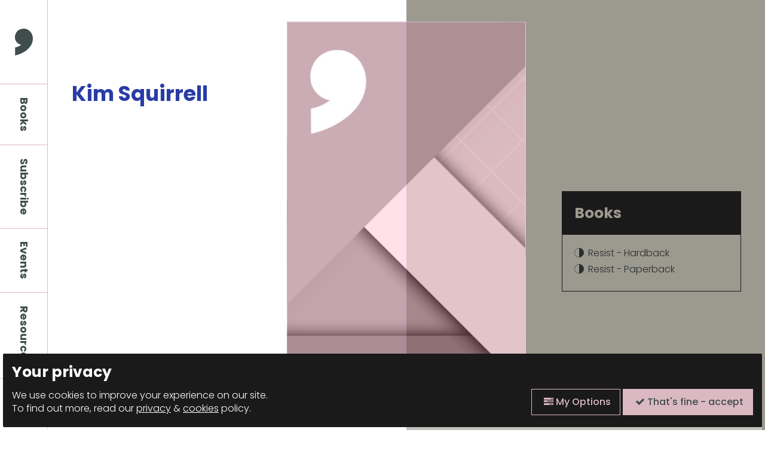

--- FILE ---
content_type: text/html; charset=UTF-8
request_url: https://commapress.co.uk/authors/kim-squirrell
body_size: 8348
content:

<!doctype html>

<!-- HTML5 Boilerplate -->
<!--[if lt IE 7]><html class="no-js lt-ie9 lt-ie8 lt-ie7" lang="en"> <![endif]-->
<!--[if (IE 7)&!(IEMobile)]><html class="no-js lt-ie9 lt-ie8" lang="en"><![endif]-->
<!--[if (IE 8)&!(IEMobile)]><html class="no-js lt-ie9" lang="en"><![endif]-->
<!--[if gt IE 8]><!--> <html class="no-js" lang="en"><!--<![endif]-->

<head>
	
	<meta charset="utf-8">
	
	<title>Kim Squirrell | Comma Press </title>
	
	<meta name="description" content=" ">
	<meta name="author" content="Comma Press">
	<meta name="keywords" content="">
	<link rel="canonical" href="https://commapress.co.uk/authors/kim-squirrell" />

	
	

	<!-- http://t.co/dKP3o1e -->
	<meta name="HandheldFriendly" content="True">
	<meta name="MobileOptimized" content="320">
	
	<!-- Social meta -->
	<meta name="twitter:card" content="summary">
	<meta name="twitter:site" content="@commapress">
	<meta name="twitter:creator" content="@commapress">
	<meta name="twitter:title" content="Kim Squirrell | Comma Press">
	<meta name="twitter:description" content="">
	<meta name="twitter:image" content="">

	<meta property="og:url" content="https://commapress.co.uk/authors/kim-squirrell">
	<meta property="og:type" content="article">
	<meta property="og:title" content="Kim Squirrell | Comma Press">
	<meta property="og:description" content="">
	<meta property="og:image" content="">
	<meta property="og:image:width" content="">
	<meta property="og:image:height" content="">
	

	<meta property="og:locale" content="en_GB">

	
	<!-- For all browsers -->
	<link rel="stylesheet" href="/_assets/css/style.css?v=1659109440">
	
	
	<!--[if (lt IE 9)]>
	<link rel="stylesheet" href="/_wf_assets/css/style-ie.css">
	<![endif]-->
	
	<!--[if (lt IE 9) & (!IEMobile)]>
	<script src="/_wf_assets/js/selectivizr-min.js"></script>
	<![endif]-->
	
	<!-- JavaScript -->
	<script src="https://cdnjs.cloudflare.com/ajax/libs/modernizr/2.8.3/modernizr.min.js"></script>
	<script src="/_assets/js/css_browser_selector.js"></script>
	
	<!-- Icons -->
	<link rel="apple-touch-icon" sizes="180x180" href="/icons/apple-touch-icon.png">
	<link rel="icon" type="image/png" href="/icons/favicon-32x32.png" sizes="32x32">
	<link rel="icon" type="image/png" href="/icons/favicon-16x16.png" sizes="16x16">
	<!-- <link rel="manifest" href="/icons/manifest.json"> -->
	<link rel="mask-icon" href="/icons/safari-pinned-tab.svg" color="#5bbad5">
	<link rel="shortcut icon" href="/icons/favicon.ico">
	<meta name="msapplication-config" content="/icons/browserconfig.xml">
	<meta name="theme-color" content="#ffffff">
	
	<!--iOS -->
	<meta name="viewport" content="width=device-width, initial-scale=1.0">
	<meta name="apple-mobile-web-app-title" content="Comma Press">
	<meta name="viewport" content="initial-scale=1.0">
	<meta name="apple-mobile-web-app-capable" content="yes">
	<meta name="apple-mobile-web-app-status-bar-style" content="white">
	
	<!-- <meta http-equiv="cleartype" content="on"> -->

	<!-- Fonts -->
	<link rel="stylesheet" href="https://maxcdn.bootstrapcdn.com/font-awesome/4.7.0/css/font-awesome.min.css">

	<link rel="preconnect" href="https://fonts.googleapis.com">
	<link rel="preconnect" href="https://fonts.gstatic.com" crossorigin>
	<link href="https://fonts.googleapis.com/css2?family=Poppins:ital,wght@0,300;0,400;0,500;0,700;1,300&display=swap" rel="stylesheet">


</head>


<body class="page-body  authors kim-squirrell  env-prod  ">

<a href="#content" class="skip-link jump">Press <strong>Enter</strong> to skip to main content</a>




<!-- ee:cookies_functionality - not set -->
<div class="consent-module-roadblock ">
	<div class="container form-content">
		<div class="consent-module-roadblock-col">
			<h3 class="acc">Your privacy</h3>
			<p>We use cookies to improve your experience on our site.</p>
			<p>To find out more, read our <a href="/privacy-policy">privacy</a> &amp; <a href="/cookie-policy">cookies</a> policy.</p>
		</div>
		<div class="consent-module-roadblock-col">
			<form id="cookieConsentForm" method="post" action="https://commapress.co.uk/authors/kim-squirrell"  >
<div class='hiddenFields'>
<input type="hidden" name="ACT" value="29" />
<input type="hidden" name="RET" value="KO/LGIR7Z/6rcBeFqAU4nwuYcSWuU/xLuqdPXP91dckHLozY5B8us2VdP3LvOgEW" />
<input type="hidden" name="consent_names" value="AEJr4VpzS4QiCL0kT7tCgjFoH5WOZ5/g+j79K3E/cxilelxAa6A8KmZnsvfY29tY79LcOWMTaxAlecHV/T92fYb1NgsIP7Q9KT6klW27GWA=" />
<input type="hidden" name="site_id" value="1" />
<input type="hidden" name="csrf_token" value="0ad33ea255b1bdd097b3334e58145f42252c2b4a" />
</div>


	        <div class="hidden-fields">
	            
	            Functionality & Personalisation Cookies: <input type="checkbox" class="consent-block-input" name="ee:cookies_functionality" value="y" checked >
	            
	            Performance & Analytics Cookies: <input type="checkbox" class="consent-block-input" name="ee:cookies_performance" value="y" checked >
	            
	        </div>
			<p class="form-actions">
				<button class="button ghost-button consent-module-button" href="#cookies" data-featherlight="#cookies" data-openspeed="1000"><i class="fa fa-tasks"></i> My Options</button>
				<button class="button consent-module-button" type="submit"><i class="fa fa-check"></i> That's fine - accept </button>
			</p>
	        </form>
	    </div>
    </div>
	<div class="container message-content"></div>
	<div class="close-roadblock"><i class="fa fa-times" aria-hidden="true"></i></div>
    <div class="update-bar"><div class="update-bar-progress"></div></div>
</div>


	<header class="page-header">

		<div class="header-container v-nav-authors">

			<a href="/" class="logo">
				<span class="screen-reader">Comma Press</span>
				<img src="/_assets/svg/comma-logo.svg" alt="Black Comma Press logo" class="main-logo">
				<img src="/_assets/svg/comma-pink.svg" alt="Pink Comma Press logo" class="pink-logo" aria-hidden="true">
				<img src="/_assets/svg/comma-blue.svg" alt="Blue Comma Press logo" class="blue-logo" aria-hidden="true">
				<img src="/_assets/svg/comma-grey.svg" alt="Grey Comma Press logo" class="grey-logo" aria-hidden="true">
				<img src="/_assets/svg/comma-red.svg" alt="Red Comma Press logo" class="red-logo" aria-hidden="true">
				<img src="/_assets/svg/comma-white.svg" alt="White Comma Press logo" class="white-logo" aria-hidden="true">
			</a>


			<div class="header-buttons">

				<button class="search-button">
					<span class="screen-reader">Search</span><img src='/_assets/svg/icon-search.svg' class="icon-search"  aria-hidden="true" alt="menu icon">
				</button>
				
				
				<button class="cart-button v-empty-cart "  data-stage="s-cart"><span class="screen-reader">View Cart - empty</span><img src="/_assets/svg/icon-cart-small.svg" alt="cart icon" aria-hidden="true"></button>
							
				
				<button class="mobile-button">
					<span class="menu screen-reader">Open Menu</span><i class="fa fa-bars" aria-hidden=”true”></i>
				</button>

			</div>

			<nav class="site-nav v-nav-authors">

				
<ul class="nav-links">
	
	<li class="nav-books "><a href="/books">Books</a>
	</li>
	
	<li class="nav-subscribe "><a href="/subscribe">Subscribe</a>
	</li>
	
	<li class="nav-events "><a href="/events">Events</a>
	</li>
	
	<li class="nav-resources "><a href="/resources">Resources</a>
	</li>
	
	<li class="nav-blog "><a href="/blog">Blog</a>
	</li>
	 

</ul>

			</nav>

			<div class="header-search">

				<form class="container form search-form" method="post" action="https://commapress.co.uk/"  >
<div class='hiddenFields'>
<input type="hidden" name="params" value="eyJyZXN1bHRfcGFnZSI6ImhvbWVcL3NlYXJjaCJ9" />
<input type="hidden" name="ACT" value="39" />
<input type="hidden" name="site_id" value="1" />
<input type="hidden" name="csrf_token" value="0ad33ea255b1bdd097b3334e58145f42252c2b4a" />
</div>


					<div class="form-control">
						<label for="m-keywords" class="screen-reader">Search</label>
						<input type="search" name="keywords" id="m-keywords" class="field" placeholder="Search" value="" >
						<button class="search-submit icon-button" type="submit">
							<span class="screen-reader">Search</span>
							<img src="/_assets/svg/search-dark.svg" alt="Search icon" class="button-icon">
						</button>
					</div>

					<div class="form-control">
						<div class="form-set-title">Searching in:</div>
						<fieldset class="form-tags">
							<legend class="screen-reader">Site sections</legend>
							<label class="radio-control form-tag selected"><input type="radio" name="collection" class="checkbox" value="">Whole Site</label>
							<label class="radio-control form-tag" ><input type="radio" name="collection" class="checkbox" value="authors">Authors</label><label class="radio-control form-tag" ><input type="radio" name="collection" class="checkbox" value="blog">Blog</label><label class="radio-control form-tag" ><input type="radio" name="collection" class="checkbox" value="books">Books</label><label class="radio-control form-tag" ><input type="radio" name="collection" class="checkbox" value="events">Events</label><label class="radio-control form-tag" ><input type="radio" name="collection" class="checkbox" value="news">News</label>
						</fieldset>
					</div>

				</form>

			</div>
		
		</div>

	</header><!-- / page-header -->


	<aside class="m-side-cart">

	<div class="side-cart-outer-container">

		<div class="side-cart-container">

			<div class="close-cart-button js-show-cart-button" role="button">
				<span class="screen-reader">Close Side Cart</span>
				<img src="/_assets/svg/cart-close.svg" alt="close icon">
			</div>

			<form id="reinos_simple_store-update_items" class="form js-clean-form" method="post" action="https://commapress.co.uk/?ACT=42&method=update_items"  >
<div class='hiddenFields'>
<input type="hidden" name="return_url" value="https://commapress.co.uk/authors/kim-squirrell" />
<input type="hidden" name="current_url" value="https://commapress.co.uk/authors/kim-squirrell" />
<input type="hidden" name="site_id" value="1" />
<input type="hidden" name="csrf_token" value="0ad33ea255b1bdd097b3334e58145f42252c2b4a" />
</div>



				<div class="side-cart-blocks">
					<div class="side-cart-title">
						<h3>Your Cart</h3>
						<div class="cart-badge">0</div>
					</div>
					<div class="side-cart-contents">
					    
				        <p>No cart items</p>
				        <p><a href="/books" class="button">Back to Books</a></p>
					    <!-- /if items -->


				   	</div> <!-- /side-cart-contents -->



	<!-- /// -->



		            <div class="m-cart-grid side-cart-actions">
			            
		                <div class="cart-item v-total">
			                <div class="cart-item-col v-label ">Subtotal</div>
			                <div class="cart-item-col">0</div>
		                </div>
			            <div class="cart-item v-shipping">
			                <div class="cart-item-col v-label">Shipping</div>
			                <div class="cart-item-col ">
			                	Calculated on checkout
	
			                </div>
			            </div>
			            

			            <div class="cart-item form-control actions">
			                <button type="submit" name="update" value="" class="button ghost-button clean-button">Update Cart</button>
			                <a href="/cart" class="button checkout-button">Checkout </a>
			            </div>

			        </div>	<!-- /m-cart-grid -->	   	

				</div> <!-- /side-cart-blocks -->



	

	   		</form>



	         <!-- /segment_2? -->


		</div>

	</div>

</aside>






	
	<!-- authors/author-detail -->

	
		
		<!-- stash -->



    	

	<main class="page-content" id="content">

		<div class="row l-open-book v-events-header fade fade-book ">
			
			<div class="book-half left-page white-bg">

				<div class="page-contents">

					<div class="book-titles">

						<h1 class="title">Kim Squirrell</h1>
									

					</div>

					<div class="book-details">

						

					</div>

				</div>

<!-- 				<a href="#content" class="jump section-jump acc">
					<h3 class="">Read More</h3>
					<i class="fa fa-caret-down"></i>
				</a> -->

			</div>

			<div class="book-insert">
				<div class="author-photo">
					
					<img src="/_assets/img/book-cover.jpg" alt="Kim Squirrell - placeholder book cover" class="book">
					
				</div>
			</div>

			<div class="book-half right-page brown-bg">

				<div class="page-contents">
	
					<div class="page-details v-author-details">
						<h3 class="page-details-title">Books</h3>
						<ul class="book-list">
						
							<li><a href="/books/resist-hardback">Resist - Hardback</a></li>
						
							<li><a href="/books/resist">Resist - Paperback</a></li>
						
						</ul>

					</div>

				</div>

			</div>

		</div>


		<article class="row" id="content">
			
			<div class="container l-article t-brown">

				<div class="col main-col body-text" >

					

					<div class="text-content">
						<p>Born in Birmingham in 1958, Kim Squirrell has worked as a freelance artist and writer in environmental theatre and experiential education. At 17 she declared herself a poet and moved to rural Durham where she began to write from a first-hand experience of the landscape. In 1992 she studied English and Fine Art at the University of Exeter and explored language and marginality through writing, performance and installations.  Her poetry was published in the Poetry Review and she was invited to read at the 1992 new Poets Festival. She has been longlisted for the Complete Works II development programme and for the 2016 Bray Literary Festival Flash Fiction prize. Her poems have appeared in the Out of Bounds anthology (Bloodaxe, 2012) under her maiden name Kim O’Loughlin.  In 2016 she recorded readings for the Out of Bounds Digital project and began a part-time creative writing MA at the University of Exeter. She lives in Dorset with her husband David and their two children, where they run a bindery and letterpress studio.</p>
					</div>

					


					<h3 class="">Books by Kim Squirrell</h3>
					<div class="grid book-shelf v-med-cols ">

						

							<div class="tile v-book-tile">
	<a href="/books/resist" class="tile-contents"><!-- 1 / 1 --> 
		<div class="tile-top-half">
			<div class="tile-image m-book-cover">
				<div class="book-wrapper">
					
					
					
					<img src="https://commapress.co.uk/uploads/images/content/_small/9781912697311.jpg" alt="Resist - Paperback book cover" class="book">
					
					
				</div>
			</div>
		</div>
		<div class="tile-bottom-half">
			<div class="tile-header">
				<h3 class="tile-title">Resist - Paperback</h3>
				
				<div class="tile-subtext">Anthology</div>
				
			</div>
			<div class="tile-footer">
				<div class="tile-footer-text">
				</div>
				<div class="tile-footer-button">
					<div class="pseudo-button">Details <i class="fa fa-caret-right"></i></div>
				</div>
			</div>
		</div>
	</a>
</div>
							
						

							<div class="tile v-book-tile">
	<a href="/books/resist-hardback" class="tile-contents"><!-- 1 / 1 --> 
		<div class="tile-top-half">
			<div class="tile-image m-book-cover">
				<div class="book-wrapper">
					
					
					
					<img src="https://commapress.co.uk/uploads/images/content/_small/9781912697076.jpg" alt="Resist - Hardback book cover" class="book">
					
					
				</div>
			</div>
		</div>
		<div class="tile-bottom-half">
			<div class="tile-header">
				<h3 class="tile-title">Resist - Hardback</h3>
				
				<div class="tile-subtext">Anthology</div>
				
			</div>
			<div class="tile-footer">
				<div class="tile-footer-text">
				</div>
				<div class="tile-footer-button">
					<div class="pseudo-button">Details <i class="fa fa-caret-right"></i></div>
				</div>
			</div>
		</div>
	</a>
</div>
							
											
					</div>
			

				</div>

				<div class="col side-col split-side-blocks">

					<div class="right-column-links">

						<div class="share-tab  v-authors" aria-label="Share this page">
    <div class="share-button js-share-tab">
        <strong>Share<span class="screen-reader"> this page</span></strong>
    </div>
    <div class="share-links">
        <span>
            <a href="https://www.facebook.com/sharer/sharer.php?u=https://commapress.co.uk/authors/kim-squirrell" class="" target="_blank">Facebook</a>
        </span>
        <span>
            <a href="https://twitter.com/intent/tweet?text=Kim Squirrell%20https://commapress.co.uk/authors/kim-squirrell"target="_blank">Twitter</a>
        </span>
    </div>
</div>


						<a href="/authors" class="related-articles" aria-label="Related Articles">
							<h3>All Authors <i class="fa fa-caret-right"></i></h3>
						</a>

						<a href="/books" class="books-spinner" aria-label="View Our Books">
							<img src="/_assets/svg/spinny-text.svg" alt="View Our Books graphic">
							<span class="screen-reader">View Our Books</span>
						</a>


					</div> 

				</div>

			</div>

		</article>


		


	</main><!-- / page-content -->




	<footer class="row l-page-footer black-bg">
		<div class="container">

			<div class="footer-cols">

				<div class="footer-col">
					<ul class="link-list">
						<li><a href="https://facebook.com/commapressmcr" target="_blank"><i class="fa fa-facebook" aria-hidden="true"></i>Facebook</a></li>
						<li><a href="https://twitter.com/commapress" target="_blank"><i class="fa fa-twitter" aria-hidden="true"></i>Twitter</a></li>
						<li><a href="https://instagram.com/commapress" target="_blank"><i class="fa fa-instagram" aria-hidden="true"></i>Instagram</a></li>
					</ul>
				</div>

				<div class="footer-col">


				<!-- Begin Sendinblue Form -->
<!-- START - We recommend to place the below code in head tag of your website html  -->
<link rel="stylesheet" href="https://sibforms.com/forms/end-form/build/sib-styles.css">
<!--  END - We recommend to place the above code in head tag of your website html -->

<!-- START - We recommend to place the below code where you want the form in your website html  -->
<div class="sib-form" style="padding: 0; font-family: inherit;">
  <div id="sib-form-container" class="sib-form-container">
      <h3>Mailing List</h3>
    <div id="error-message" class="sib-form-message-panel" >
      <div class="sib-form-message-panel__text sib-form-message-panel__text--center">
        <svg viewBox="0 0 512 512" class="sib-icon sib-notification__icon">
          <path d="M256 40c118.621 0 216 96.075 216 216 0 119.291-96.61 216-216 216-119.244 0-216-96.562-216-216 0-119.203 96.602-216 216-216m0-32C119.043 8 8 119.083 8 256c0 136.997 111.043 248 248 248s248-111.003 248-248C504 119.083 392.957 8 256 8zm-11.49 120h22.979c6.823 0 12.274 5.682 11.99 12.5l-7 168c-.268 6.428-5.556 11.5-11.99 11.5h-8.979c-6.433 0-11.722-5.073-11.99-11.5l-7-168c-.283-6.818 5.167-12.5 11.99-12.5zM256 340c-15.464 0-28 12.536-28 28s12.536 28 28 28 28-12.536 28-28-12.536-28-28-28z" />
        </svg>
        <span class="sib-form-message-panel__inner-text">
                          Your subscription could not be saved. Please try again.
                      </span>
      </div>
    </div>
    <div></div>
    <div id="success-message" class="sib-form-message-panel" >
      <div class="sib-form-message-panel__text sib-form-message-panel__text--center">
        <svg viewBox="0 0 512 512" class="sib-icon sib-notification__icon">
          <path d="M256 8C119.033 8 8 119.033 8 256s111.033 248 248 248 248-111.033 248-248S392.967 8 256 8zm0 464c-118.664 0-216-96.055-216-216 0-118.663 96.055-216 216-216 118.664 0 216 96.055 216 216 0 118.663-96.055 216-216 216zm141.63-274.961L217.15 376.071c-4.705 4.667-12.303 4.637-16.97-.068l-85.878-86.572c-4.667-4.705-4.637-12.303.068-16.97l8.52-8.451c4.705-4.667 12.303-4.637 16.97.068l68.976 69.533 163.441-162.13c4.705-4.667 12.303-4.637 16.97.068l8.451 8.52c4.668 4.705 4.637 12.303-.068 16.97z" />
        </svg>
        <span class="sib-form-message-panel__inner-text">
                          Your subscription has been successful.
                      </span>
      </div>
    </div>
    <div></div>
    <div id="sib-container" class="sib-container--large sib-container--vertical" style="background: transparent; padding: 0px;">
      <form id="sib-form" method="POST" action="https://3e578b05.sibforms.com/serve/[base64]" data-type="subscription" class="form mailinglist-form validate">
        <div>
          <div class="sib-input sib-form-block" style="padding: 0;">
            <div class="form__entry entry_block">
              <div class="form__label-row ">
                <label class="entry__label" style="" for="EMAIL" data-required="*">Enter your email address to subscribe</label>

                <div class="entry__field-x">
                  <input class="input-x field email" type="text" id="EMAIL" name="EMAIL" autocomplete="off" placeholder="EMAIL" data-required="true" required />
                </div>
              </div>

              <label class="entry__error entry__error--primary" style="">
              </label>
              <label class="entry__specification screen-reader" style="font-size:12px; text-align:left; font-family:&quot;Helvetica&quot;, sans-serif; color:#8390A4; text-align:left">
                Provide your email address to subscribe. For e.g abc@xyz.com
              </label>
            </div>
          </div>
        </div>
        <div>
          <div class="sib-form-block" style="text-align: left; padding: 0;">
            <button type="submit" form="sib-form" value="Subscribe" name="subscribe" id="mc-embedded-subscribe" class="button">Submit <i class="fa fa-caret-right" aria-hidden="true"></i></button>
          </div>
        </div>

        <input type="text" name="email_address_check" value="" class="input--hidden">
        <input type="hidden" name="locale" value="en">
      </form>
    </div>
  </div>
</div>
<!-- END - We recommend to place the below code where you want the form in your website html  -->

<!-- START - We recommend to place the below code in footer or bottom of your website html  -->
<script>
  window.REQUIRED_CODE_ERROR_MESSAGE = 'Please choose a country code';
  window.LOCALE = 'en';
  window.EMAIL_INVALID_MESSAGE = window.SMS_INVALID_MESSAGE = "The information provided is invalid. Please review the field format and try again.";

  window.REQUIRED_ERROR_MESSAGE = "This field cannot be left blank. ";

  window.GENERIC_INVALID_MESSAGE = "The information provided is invalid. Please review the field format and try again.";




  window.translation = {
    common: {
      selectedList: '{quantity} list selected',
      selectedLists: '{quantity} lists selected'
    }
  };

  var AUTOHIDE = Boolean(0);
</script>
<script defer src="https://sibforms.com/forms/end-form/build/main.js"></script>


<!-- END - We recommend to place the above code in footer or bottom of your website html  -->
<!-- End Sendinblue Form --> 
				</div>

				<div class="footer-col">

					
					<ul class="link-list">
						
						<li><a href="/about">About</a></li>
						
						<li><a href="/contact">Contact</a></li>
						
						<li><a href="/staff-board-and-patrons">Staff, Board and Patrons</a></li>
						
						<li><a href="/trade-orders">Trade Orders</a></li>
						
						<li><a href="/policies">Policies</a></li>
						
					</ul>
					


				</div>

				<div class="footer-col">

					<a href="https://www.artscouncil.org.uk/" class="footer-logo">
						<img src="/_assets/svg/ace-logo.svg" alt="Arts Council England logo" target="_blank">
					</a>
					<a href="https://www.greatermanchester-ca.gov.uk/" class="footer-logo">
						<img src="/_assets/img/greater-manchester-combined-authority-gmca-logo.png" alt="Greater Manchester Combined Authority logo" target="_blank">
					</a>
					<a href="" class="footer-logo">
						<img src="/_assets/svg/nfa-logo-white.svg" alt="Northern Fiction Alliance logo" target="_blank">
					</a>

				</div>

			</div>
			
		</div>


		<div class="container v-subfooter">

			<p>&copy; 2026 Comma Press | <a class="consent-module-button" href="#cookies" data-featherlight="#cookies" data-openspeed="1000">Manage Cookies</a> | <a href="https://field.studio/?utm_source=Comma Press&utm_medium=referral&utm_campaign=Website footer links (01-2026)" target="_blank" >Website design + build by Field</a></p>

		</div>

	</footer><!-- / page-footer -->

	
	

<div class="consent-module  " style="display: none;">

    <div id="cookies" style="background:#fff" class="consent-request-module additional-content-container purple-theme">
        <h2>We use cookies</h2>
        <div class="consent-intro">
            <p>Our website uses cookies, which help us to improve our site and enables us to deliver the best possible service and customer experience. By clicking accept you are agreeing to our cookie policy. <a href="/cookies">Find out more.</a></p>
            
            
        </div>

        <form method="post" action="https://commapress.co.uk/authors/kim-squirrell"  >
<div class='hiddenFields'>
<input type="hidden" name="ACT" value="29" />
<input type="hidden" name="RET" value="ecdueN5j4BdtDSSd02Ni7J3N3kqL9ZgXQPFJBYAXRWK10P2udFU1ahfw2nIsMK/Z" />
<input type="hidden" name="consent_names" value="g2rv/tXi4Ia/sT6wRT5PWXPhnkE7D8cAtPKyrtfAIz7DW6F1plVTX04cHR9GLTqAYyVRRxbUGcNM5mpSzppVyqgeFLDKuMIXMuhBsCap/HM=" />
<input type="hidden" name="site_id" value="1" />
<input type="hidden" name="csrf_token" value="0ad33ea255b1bdd097b3334e58145f42252c2b4a" />
</div>


            <div class="consent-container">
                
                <div class="consent-block consent-ee:cookies_functionality">
                    <h3>Functionality & Personalisation Cookies</h3>
                    <div class="consent-block-layout">
                        <div class="consent-block-text">
                            <p>These cookies help us personalize content and functionality for you, including remembering changes you have made to parts of the website that you can customize, or selections for services made on previous visits. If you do not allow these cookies, some portions of our website may be less friendly and easy to use, forcing you to enter content or set your preferences on each visit.</p>
                            <p>These cookies are currently set to be <strong>disallowed</strong></p>
                        </div>
                        <div class="consent-block-option">
                            <label class="consent-block-label checkbox-control  selected"><i class="fa fa-check"></i><span class="label-text">Accept:</span> <input type="checkbox" class="consent-block-input" name="ee:cookies_functionality" value="y"  checked ></label> 
                        </div>
                    </div>
                </div>
                
                <div class="consent-block consent-ee:cookies_performance">
                    <h3>Performance & Analytics Cookies</h3>
                    <div class="consent-block-layout">
                        <div class="consent-block-text">
                            <p>These cookies allow us measure how visitors use our website, which pages are popular, and what our traffic sources are. This helps us improve how our website works and make it easier for all visitors to find what they are looking for. The information is aggregated and anonymous, and cannot be used to identify you. If you do not allow these cookies, we will be unable to use your visits to our website to help make improvements.</p>
                            <p>These cookies are currently set to be <strong>disallowed</strong></p>
                        </div>
                        <div class="consent-block-option">
                            <label class="consent-block-label checkbox-control  selected"><i class="fa fa-check"></i><span class="label-text">Accept:</span> <input type="checkbox" class="consent-block-input" name="ee:cookies_performance" value="y"  checked ></label> 
                        </div>
                    </div>
                </div>
                
                <div class="consent-block">
                    <h3>Essential Cookies</h3>
                    <div class="consent-block-layout">
                        <div class="consent-block-text">
                            <p>Tools that enable essential services and functionality, including identity verification, service continuity and site security.</p>
                            <p>Opt out is not available.</p>
                        </div>
                        <div class="consent-block-option">
                            <label class="consent-block-label required selected"><i class="fa fa-check"><i class="fa fa-lock"></i></i><span class="label-text">Accept:</span> <input type="checkbox" class="consent-block-input" name="essential" value="y" checked disabled></label>
                        </div>
                    </div>
                </div>
            </div>
            <div class="consent-button">
                <button class="btn" type="submit" name="submit">Update Cookie settings.</button>

            </div>
        </form>
    </div>
</div>


	


	<script src="/_assets/js/jquery-2-2-4.js" ></script>	
	<script src="/_assets/js/jquery-ui.js" ></script>	
	<script src="/_assets/js/jquery-form.js" ></script>	
	
	<!-- <script src="/_assets/js/sticky.js" ></script>	 -->
	<!-- <script type="text/javascript" src="https://cdn.jsdelivr.net/jquery.validation/1.15.1/jquery.validate.min.js"></script> -->
	<script src="/_assets/js/jquery.dirty.js" ></script>	
	<script src="/_assets/js/wow.js" ></script>	
	<script src="/_assets/js/slick/slick.min.js" ></script>	
	<script src="/_assets/js/featherlight/src/featherlight.js"></script>	

<!--<script src="/_assets/js/lity.min.js" ></script>	
	<script src="/_assets/js/lazysizes.min.js" ></script>	
	<script src="/_assets/js/smoothState.min.js" ></script>	-->
	
	<script src="/_assets/js/plugins.js"></script>
	<script src="/_assets/js/script.js?v=1658223490"></script>
	
	



	


	
	
</body>
</html>






--- FILE ---
content_type: text/css
request_url: https://commapress.co.uk/_assets/css/style.css?v=1659109440
body_size: 34808
content:
@charset "UTF-8";
@import url("//hello.myfonts.net/count/2c8eff");
body.env-local .admin-bar .site-details:after {
	z-index: 100;
	float: right;
	font-size: 13px;
	padding: 0px 6px;
	color: rgb(26, 26, 26);
	display: inline-block;
	padding: 0px 2px;
	bottom: 50px;
}
@media all and (min-width: 20em) {
	body.env-local .admin-bar .site-details:after {
		content: "mob ≥ 320px (20em)";
	}
}
@media all and (min-width: 37.5em) {
	body.env-local .admin-bar .site-details:after {
		content: "phab ≥ 600px (37.5em)";
	}
}
@media all and (min-width: 46.25em) {
	body.env-local .admin-bar .site-details:after {
		content: "tab ≥ 740px (46.25em)";
	}
}
@media all and (min-width: 61.25em) {
	body.env-local .admin-bar .site-details:after {
		content: "lap ≥ 980px (61.25em)";
	}
}
@media all and (min-width: 81.25em) {
	body.env-local .admin-bar .site-details:after {
		content: "desk ≥ 1300px (81.25em)";
	}
}
@media all and (min-width: 112.5em) {
	body.env-local .admin-bar .site-details:after {
		content: "epic ≥ 1800px (112.5em)";
	}
}

/**
 * Tests
 * (scroll down to edit the tests)
 */
@media all and (min-width: 20em) {
	.element {
		color: green;
	}
}
@media all and (min-width: 37.5em) {
	.element {
		color: yellow;
	}
}
@media all and (min-width: 46.25em) {
	.element {
		color: blue;
	}
}
@media all and (max-width: 61.24em) {
	.element {
		color: red;
	}
}
@media all and (max-width: 400px), (min-width: 650px) and (max-width: 1200px) {
	.element {
		color: crimson;
	}
}
@media all and (min-width: 75em) {
	.element {
		color: yellow;
	}
}

/**
 * For older browsers that don't support @media queries
 * (in our case: IE8)


.element {
    @include mq($from: mob) {
        color: lighten(green,40);
    }
    @include mq($from: tab) {
        color: lighten(blue,40);
    }
    @include mq($to: lap) {
        color: lighten(red,40); // Not wide enough: won't be in the output
    }
    @include mq(desk) {
        color: lighten(crimson,40); // Too wide: won't be in the output
    }

}
 */
/**
 * @license
 * MyFonts Webfont Build ID 2920191, 2014-11-12T05:07:44-0500
 * 
 * The fonts listed in this notice are subject to the End User License
 * Agreement(s) entered into by the website owner. All other parties are 
 * explicitly restricted from using the Licensed Webfonts(s).
 * 
 * You may obtain a valid license at the URLs below.
 * 
 * Webfont: AvenirLTStd-Heavy by Linotype
 * URL: http://www.myfonts.com/fonts/linotype/avenir/85-heavy/
 * 
 * Webfont: AvenirLTStd-Book by Linotype
 * URL: http://www.myfonts.com/fonts/linotype/avenir/45-book/
 * 
 * 
 * License: http://www.myfonts.com/viewlicense?type=web&buildid=2920191
 * Licensed pageviews: 250,000
 * Webfonts copyright: Copyright &#x00A9; 1989, 1995, 2002 Adobe Systems Incorporated.  All Rights Reserved. &#x00A9; 1981, 1995, 2002 Heidelberger Druckmaschinen AG. All rights reserved.
 * 
 * © 2014 MyFonts Inc
*/
/* @import must be at top of file, otherwise CSS will not work */
@font-face {
	font-family: "AvenirBold";
	src: url("/_assets/fonts/avenir/2C8EFF_0_0.eot");
	src: url("/_assets/fonts/avenir/2C8EFF_0_0.eot?#iefix") format("embedded-opentype"), url("/_assets/fonts/avenir/2C8EFF_0_0.woff2") format("woff2"), url("/_assets/fonts/avenir/2C8EFF_0_0.woff") format("woff"), url("/_assets/fonts/avenir/2C8EFF_0_0.ttf") format("truetype");
}
@font-face {
	font-family: "AvenirBook";
	src: url("/_assets/fonts/avenir/2C8EFF_1_0.eot");
	src: url("/_assets/fonts/avenir/2C8EFF_1_0.eot?#iefix") format("embedded-opentype"), url("/_assets/fonts/avenir/2C8EFF_1_0.woff2") format("woff2"), url("/_assets/fonts/avenir/2C8EFF_1_0.woff") format("woff"), url("/_assets/fonts/avenir/2C8EFF_1_0.ttf") format("truetype");
}
/**
 * Featherlight – ultra slim jQuery lightbox
 * Version 1.7.13 - http://noelboss.github.io/featherlight/
 *
 * Copyright 2018, Noël Raoul Bossart (http://www.noelboss.com)
 * MIT Licensed.
**/
html.with-featherlight {
	/* disable global scrolling when featherlights are visible */
	overflow: hidden;
}

.featherlight {
	display: none;
	/* dimensions: spanning the background from edge to edge */
	position: fixed;
	top: 0;
	right: 0;
	bottom: 0;
	left: 0;
	z-index: 2147483647;
	/* z-index needs to be >= elements on the site. */
	/* position: centering content */
	text-align: center;
	/* insures that the ::before pseudo element doesn't force wrap with fixed width content; */
	white-space: nowrap;
	/* styling */
	cursor: pointer;
	background: #333;
	/* IE8 "hack" for nested featherlights */
	background: rgba(0, 0, 0, 0);
}

/* support for nested featherlights. Does not work in IE8 (use JS to fix) */
.featherlight:last-of-type {
	background: rgba(0, 0, 0, 0.8);
}

.featherlight:before {
	/* position: trick to center content vertically */
	content: "";
	display: inline-block;
	height: 100%;
	vertical-align: middle;
}

.featherlight .featherlight-content {
	/* make content container for positioned elements (close button) */
	position: relative;
	/* position: centering vertical and horizontal */
	text-align: left;
	vertical-align: middle;
	display: inline-block;
	/* dimensions: cut off images */
	overflow: auto;
	padding: 25px 25px 0;
	border-bottom: 25px solid transparent;
	/* dimensions: handling large content */
	margin-left: 5%;
	margin-right: 5%;
	max-height: 95%;
	/* styling */
	background: #fff;
	cursor: auto;
	/* reset white-space wrapping */
	white-space: normal;
}

/* contains the content */
.featherlight .featherlight-inner {
	/* make sure its visible */
	display: block;
}

/* don't show these though */
.featherlight script.featherlight-inner,
.featherlight link.featherlight-inner,
.featherlight style.featherlight-inner {
	display: none;
}

.featherlight .featherlight-close-icon {
	/* position: centering vertical and horizontal */
	position: absolute;
	z-index: 9999;
	top: 0;
	right: 0;
	/* dimensions: 25px x 25px */
	line-height: 25px;
	width: 25px;
	/* styling */
	cursor: pointer;
	text-align: center;
	font-family: Arial, sans-serif;
	background: #fff;
	/* Set the background in case it overlaps the content */
	background: rgba(255, 255, 255, 0.3);
	color: #000;
	border: none;
	padding: 0;
}

/* See http://stackoverflow.com/questions/16077341/how-to-reset-all-default-styles-of-the-html5-button-element */
.featherlight .featherlight-close-icon::-moz-focus-inner {
	border: 0;
	padding: 0;
}

.featherlight .featherlight-image {
	/* styling */
	width: 100%;
}

.featherlight-iframe .featherlight-content {
	/* removed the border for image croping since iframe is edge to edge */
	border-bottom: 0;
	padding: 0;
	-webkit-overflow-scrolling: touch;
}

.featherlight iframe {
	/* styling */
	border: none;
}

.featherlight * {
	/* See https://github.com/noelboss/featherlight/issues/42 */
	-webkit-box-sizing: border-box;
	box-sizing: border-box;
}

/* handling phones and small screens */
@media only screen and (max-width: 1024px) {
	.featherlight .featherlight-content {
		/* dimensions: maximize lightbox with for small screens */
		margin-left: 0;
		margin-right: 0;
		max-height: 98%;
		padding: 10px 10px 0;
		border-bottom: 10px solid transparent;
	}
}
/* hide non featherlight items when printing */
@media print {
	html.with-featherlight > * > :not(.featherlight) {
		display: none;
	}
}
/*! Lity - v2.2.2 - 2017-07-17
* http://sorgalla.com/lity/
* Copyright (c) 2015-2017 Jan Sorgalla; Licensed MIT */
.lity {
	z-index: 9990;
	position: fixed;
	top: 0;
	right: 0;
	bottom: 0;
	left: 0;
	white-space: nowrap;
	background: #0b0b0b;
	background: rgba(0, 0, 0, 0.9);
	outline: none !important;
	opacity: 0;
	-webkit-transition: opacity 0.3s ease;
	transition: opacity 0.3s ease;
}

.lity.lity-opened {
	opacity: 1;
}

.lity.lity-closed {
	opacity: 0;
}

.lity * {
	-webkit-box-sizing: border-box;
	box-sizing: border-box;
}

.lity-wrap {
	z-index: 9990;
	position: fixed;
	top: 0;
	right: 0;
	bottom: 0;
	left: 0;
	text-align: center;
	outline: none !important;
}

.lity-wrap:before {
	content: "";
	display: inline-block;
	height: 100%;
	vertical-align: middle;
	margin-right: -0.25em;
}

.lity-loader {
	z-index: 9991;
	color: #fff;
	position: absolute;
	top: 50%;
	margin-top: -0.8em;
	width: 100%;
	text-align: center;
	font-size: 14px;
	font-family: Arial, Helvetica, sans-serif;
	opacity: 0;
	-webkit-transition: opacity 0.3s ease;
	transition: opacity 0.3s ease;
}

.lity-loading .lity-loader {
	opacity: 1;
}

.lity-container {
	z-index: 9992;
	position: relative;
	text-align: left;
	vertical-align: middle;
	display: inline-block;
	white-space: normal;
	max-width: 100%;
	max-height: 100%;
	outline: none !important;
}

.lity-content {
	z-index: 9993;
	width: 100%;
	-webkit-transform: scale(1);
	transform: scale(1);
	-webkit-transition: -webkit-transform 0.3s ease;
	transition: -webkit-transform 0.3s ease;
	transition: transform 0.3s ease;
	transition: transform 0.3s ease, -webkit-transform 0.3s ease;
}

.lity-loading .lity-content,
.lity-closed .lity-content {
	-webkit-transform: scale(0.8);
	transform: scale(0.8);
}

.lity-content:after {
	content: "";
	position: absolute;
	left: 0;
	top: 0;
	bottom: 0;
	display: block;
	right: 0;
	width: auto;
	height: auto;
	z-index: -1;
	-webkit-box-shadow: 0 0 8px rgba(0, 0, 0, 0.6);
	box-shadow: 0 0 8px rgba(0, 0, 0, 0.6);
}

.lity-close {
	z-index: 9994;
	width: 35px;
	height: 35px;
	position: fixed;
	right: 0;
	top: 0;
	-webkit-appearance: none;
	cursor: pointer;
	text-decoration: none;
	text-align: center;
	padding: 0;
	color: #fff;
	font-style: normal;
	font-size: 35px;
	font-family: Arial, Baskerville, monospace;
	line-height: 35px;
	text-shadow: 0 1px 2px rgba(0, 0, 0, 0.6);
	border: 0;
	background: none;
	outline: none;
	-webkit-box-shadow: none;
	box-shadow: none;
}

.lity-close::-moz-focus-inner {
	border: 0;
	padding: 0;
}

.lity-close:hover,
.lity-close:focus,
.lity-close:active,
.lity-close:visited {
	text-decoration: none;
	text-align: center;
	padding: 0;
	color: #fff;
	font-style: normal;
	font-size: 35px;
	font-family: Arial, Baskerville, monospace;
	line-height: 35px;
	text-shadow: 0 1px 2px rgba(0, 0, 0, 0.6);
	border: 0;
	background: none;
	outline: none;
	-webkit-box-shadow: none;
	box-shadow: none;
}

.lity-close:active {
	top: 1px;
}

/* Image */
.lity-image img {
	max-width: 100%;
	display: block;
	line-height: 0;
	border: 0;
}

/* iFrame */
.lity-iframe .lity-container,
.lity-youtube .lity-container,
.lity-vimeo .lity-container,
.lity-facebookvideo .lity-container,
.lity-googlemaps .lity-container {
	width: 100%;
	max-width: 964px;
}

.lity-iframe-container {
	width: 100%;
	height: 0;
	padding-top: 56.25%;
	overflow: auto;
	pointer-events: auto;
	-webkit-transform: translateZ(0);
	transform: translateZ(0);
	-webkit-overflow-scrolling: touch;
}

.lity-iframe-container iframe {
	position: absolute;
	display: block;
	top: 0;
	left: 0;
	width: 100%;
	height: 100%;
	-webkit-box-shadow: 0 0 8px rgba(0, 0, 0, 0.6);
	box-shadow: 0 0 8px rgba(0, 0, 0, 0.6);
	background: #000;
}

.lity-hide {
	display: none;
}

/* Slider */
.slick-slider {
	position: relative;
	display: block;
	-webkit-box-sizing: border-box;
	        box-sizing: border-box;
	-webkit-user-select: none;
	-moz-user-select: none;
	-ms-user-select: none;
	user-select: none;
	-webkit-touch-callout: none;
	-khtml-user-select: none;
	-ms-touch-action: pan-y;
	touch-action: pan-y;
	-webkit-tap-highlight-color: transparent;
}

.slick-list {
	position: relative;
	display: block;
	overflow: hidden;
	margin: 0;
	padding: 0;
}

.slick-list:focus {
	outline: none;
}

.slick-list.dragging {
	cursor: pointer;
}

.slick-slider .slick-track,
.slick-slider .slick-list {
	-webkit-transform: translate3d(0, 0, 0);
	transform: translate3d(0, 0, 0);
}

.slick-track {
	position: relative;
	top: 0;
	left: 0;
	display: block;
}

.slick-track:before,
.slick-track:after {
	display: table;
	content: "";
}

.slick-track:after {
	clear: both;
}

.slick-loading .slick-track {
	visibility: hidden;
}

.slick-slide {
	display: none;
	float: left;
	height: 100%;
	min-height: 1px;
}

[dir=rtl] .slick-slide {
	float: right;
}

.slick-slide img {
	display: block;
}

.slick-slide.slick-loading img {
	display: none;
}

.slick-slide.dragging img {
	pointer-events: none;
}

.slick-initialized .slick-slide {
	display: block;
}

.slick-loading .slick-slide {
	visibility: hidden;
}

.slick-vertical .slick-slide {
	display: block;
	height: auto;
	border: 1px solid transparent;
}

.slick-arrow.slick-hidden {
	display: none;
}

.image-bg {
	background-color: transparent;
	background-position: center center;
	background-repeat: no-repeat;
	background-size: cover;
	background-blend-mode: luminosity;
	overflow: hidden;
}
.image-bg .placeholder {
	left: -9999em;
	position: relative;
}

.light-bg {
	background-color: #eee;
	color: #404D4D;
	border-color: #404D4D;
}

.white-bg {
	background-color: rgb(255, 255, 255);
	color: #404D4D;
	border-color: #DBB9C2;
}

.dark-bg,
.darkgreen-bg {
	background-color: #404D4D;
	color: #DBB9C2;
	border-color: #DBB9C2;
}

.blue-bg {
	background-color: #293CA6;
	color: #DEE6E6;
	border-color: #DEE6E6;
}
.mint-bg {
	background-color: #DEE6E6;
	color: #293CA6;
	border-color: #293CA6;
}
.brown-bg {
	background-color: #9C998F;
	color: #282E2E;
	border-color: #282E2E;
}
.pink-bg {
	background-color: #DBB9C2;
	color: #6B0700;
	border-color: #6B0700;
}
.pink-bg .acc {
	color: #404D4D;
	border-color: #404D4D;
}
.pink-bg .acc2 {
	color: rgb(255, 255, 255);
	border-color: rgb(255, 255, 255);
}
.pink-bg a:hover {
	color: rgb(26, 26, 26);
}

.red-bg {
	background-color: #6B0700;
	color: #DBB9C2;
	border-color: #DBB9C2;
}
.darkgrey-bg {
	background-color: #282E2E;
	color: #DBB9C2;
	border-color: #DBB9C2;
}
.black-bg {
	background-color: rgb(26, 26, 26);
	color: rgb(255, 255, 255);
	border-color: #DBB9C2;
}
.black-bg .acc {
	color: #DBB9C2;
}

.t-pink {
	border-color: #404D4D;
}
.t-pink.l-article .col,
.t-pink .tile.v-book-tile a,
.t-pink .tile.v-book-tile .pseudo-button {
	border-color: inherit;
}
.t-pink .tile.v-book-tile .pseudo-button {
	color: #404D4D;
	border-color: #DBB9C2;
}
.t-pink .tile.v-book-tile a:hover .pseudo-button {
	color: #DBB9C2;
	border-color: #404D4D;
}
.t-pink .button.ghost-button {
	color: #404D4D;
	border-color: #404D4D;
}
.t-pink .acc-bg {
	background-color: #DBB9C2;
}

.t-brown {
	border-color: #404D4D;
}
.t-brown.l-article .col,
.t-brown .tile.v-book-tile a,
.t-brown .tile.v-book-tile .pseudo-button {
	border-color: inherit;
}
.t-brown .tile.v-book-tile .pseudo-button {
	color: #404D4D;
	border-color: #DBB9C2;
}
.t-brown .tile.v-book-tile a:hover .pseudo-button {
	color: #DBB9C2;
	border-color: #404D4D;
}
.t-brown .acc, .t-brown .acc-bg {
	border-color: #404D4D;
}
.t-brown .acc-bg {
	background-color: #9C998F;
	color: #404D4D;
}

.t-blue {
	border-color: #293CA6;
}
.t-blue.l-article .col {
	border-color: inherit;
}

.t-red {
	border-color: #6B0700;
}
.t-red.l-article .col,
.t-red .tile.v-book-tile a,
.t-red .tile.v-book-tile .pseudo-button {
	border-color: inherit;
}
.t-red .l-article .side-col {
	border-color: #6B0700;
}

.t-resources {
	border-color: #293CA6;
	color: #293CA6;
}
.t-resources.l-article .col,
.t-resources .tile.v-book-tile a,
.t-resources .tile.v-book-tile .pseudo-button {
	border-color: inherit;
}

body.news .l-article .col,
body.blog .l-article .col {
	border-bottom-color: #6B0700;
}

.err-wrap {
	display: none !important;
}

div.env-callout {
	padding: 20px;
	background: #ccc;
	margin: 0 0 20px;
	max-width: 600px;
	-webkit-box-sizing: border-box;
	        box-sizing: border-box;
	background: #ccc;
}
div.env-callout h1, div.env-callout h2 {
	font-family: "Poppins", "Helvetica Neue", Helvetica, Arial, sans-serif;
	line-height: 1.2;
	margin-bottom: 1px;
	font-size: 36px;
	font-size: 3.6rem;
}
div.env-callout h1 strong, div.env-callout h2 strong {
	font-family: "Poppins", "Helvetica Neue", Helvetica, Arial, sans-serif;
	font-weight: 700;
	text-transform: uppercase;
	color: rgb(255, 255, 255);
}
div.env-callout p {
	font-size: 24px;
	font-size: 2.4rem;
}
div.env-callout p a {
	color: #404D4D;
}
div.env-callout.local {
	background-color: #a2dc42;
}
div.env-callout.dev {
	background-color: #FFC416;
}
div.env-callout.stage {
	background-color: #eeba0b;
}
div.env-callout.prod {
	background-color: #e00719;
}
@media all and (min-width: 46.25em) {
	div.env-callout h1, div.env-callout h2 {
		font-size: 46px;
		font-size: 4.6rem;
	}
}

.f-login {
	-webkit-box-orient: vertical;
	-webkit-box-direction: normal;
	    -ms-flex-direction: column;
	        flex-direction: column;
	-webkit-box-pack: justify;
	    -ms-flex-pack: justify;
	        justify-content: space-between;
}
.f-login .col {
	margin: 10% auto;
	max-width: 600px;
}
.f-login .col > * {
	padding: 20px 40px;
	margin: 0;
}
.f-login .col > p {
	font-size: 20px;
	font-size: 2rem;
	margin-bottom: 10px;
	padding-bottom: 0px;
}
.f-login .col > p:last-of-type {
	padding-bottom: 20px;
}

body.show-admin-bar {
	padding-bottom: 50px;
}
body.show-admin-bar .admin-bar {
	display: inline-block;
}

.admin-bar {
	display: none;
	background: #ddd;
	color: #333;
	font-size: 11px;
	font-size: 1.1rem;
	font-family: "Poppins", "Helvetica Neue", Helvetica, Arial, sans-serif;
	padding: 10px 0px 5px;
	position: fixed;
	bottom: 0;
	bottom: -40px;
	left: 0;
	width: 100%;
	z-index: 99;
	-webkit-transition: all 0.2s ease-in-out;
	transition: all 0.2s ease-in-out;
	-webkit-box-shadow: 0 1px 2px rgba(26, 26, 26, 0.5);
	box-shadow: 0 1px 2px rgba(26, 26, 26, 0.5);
}
.admin-bar:hover {
	bottom: 0;
}
.admin-bar:hover .item.edit-entry-button {
	top: 0px;
}
.admin-bar.dark-mode {
	background: #333;
	color: #ddd;
}
.admin-bar:not(.gr1) .admin-only-item {
	display: none;
}
.admin-bar .admin-wrapper {
	display: -webkit-box;
	display: -ms-flexbox;
	display: flex;
	padding: 0 5px;
	-webkit-box-orient: vertical;
	-webkit-box-direction: normal;
	    -ms-flex-direction: column;
	        flex-direction: column;
}
@media all and (min-width: 46.25em) {
	.admin-bar .admin-wrapper .page-details {
		border-bottom: 2px solid rgba(26, 26, 26, 0.1);
		margin-bottom: 6px;
	}
}
@media all and (min-width: 61.25em) {
	.admin-bar .admin-wrapper {
		-webkit-box-orient: horizontal;
		-webkit-box-direction: normal;
		    -ms-flex-direction: row;
		        flex-direction: row;
		-webkit-box-pack: justify;
		    -ms-flex-pack: justify;
		        justify-content: space-between;
	}
	.admin-bar .admin-wrapper .page-details {
		text-align: left;
		border-bottom: none;
		margin-bottom: 0px;
	}
	.admin-bar .admin-wrapper .site-details {
		text-align: right;
		display: -webkit-box;
		display: -ms-flexbox;
		display: flex;
		-webkit-box-align: baseline;
		    -ms-flex-align: baseline;
		        align-items: baseline;
	}
}
.admin-bar .container {
	display: -webkit-box;
	display: -ms-flexbox;
	display: flex;
	-webkit-box-orient: horizontal;
	-webkit-box-direction: normal;
	    -ms-flex-direction: row;
	        flex-direction: row;
	padding-top: 0;
	padding-bottom: 0;
	opacity: 0;
	-webkit-transition: all 0.2s ease-in-out;
	transition: all 0.2s ease-in-out;
}
.admin-bar .container > i {
	display: inline-block;
	height: 20px;
	width: 8.3333333333%;
	top: -30px;
	margin-bottom: -25px;
	position: relative;
	text-align: center;
	padding-top: 0px;
	padding-bottom: 0px;
	font-size: 10px;
	font-size: 1rem;
	font-style: normal;
	background: rgba(41, 60, 166, 0.2);
	border-left: 1px solid rgb(26, 26, 26);
	-webkit-transition: all 0.2s ease-in-out;
	transition: all 0.2s ease-in-out;
}
.admin-bar .container > i:last-of-type {
	border-right: 1px solid rgb(26, 26, 26);
}
.admin-bar .container > i:nth-of-type(odd) {
	background: rgba(233, 152, 45, 0.3);
}
@media all and (max-width: 46.24em) {
	.admin-bar .container {
		display: none;
	}
}
.admin-bar:hover .container {
	opacity: 1;
}
.admin-bar strong {
	font-family: "Poppins", "Helvetica Neue", Helvetica, Arial, sans-serif;
	font-weight: 700;
}
.admin-bar .item {
	display: inline-block;
	position: relative;
	padding: 1px 4px;
	border-radius: 5px;
	background: #ccc;
	color: rgb(26, 26, 26);
	margin: 0 2px 5px;
	border: 3px solid #ccc;
	-webkit-transition: all 0.2s ease-in-out;
	transition: all 0.2s ease-in-out;
}
.admin-bar .item .fa,
.admin-bar .item .status-dot {
	position: relative;
	top: 1px;
}
.admin-bar .item .fa + span {
	margin-left: 4px;
}
.admin-bar .item.edit-entry-button {
	top: -40px;
}
.admin-bar a.item {
	background: rgba(255, 255, 255, 0.9);
}
.admin-bar a.item:visited {
	color: #404D4D;
}
.admin-bar a.item:hover {
	text-decoration: none;
	color: rgb(26, 26, 26);
	border-color: #282E2E;
}
.admin-bar a.item:active, .admin-bar a.item:focus {
	text-decoration: none;
	color: rgb(26, 26, 26);
	border-color: #89C625;
}
.admin-bar .item-nav {
	list-style: none;
	clear: both;
	float: none;
	margin: 0;
	padding: 0;
	display: inline-block;
	position: absolute;
	width: 150px;
	bottom: 40px;
	right: calc(-50% - 15px);
	background: #333333;
	color: rgb(255, 255, 255);
	padding: 5px 10px;
	border-radius: 10px;
	-webkit-box-shadow: 0 2px 3px rgba(26, 26, 26, 0.5);
	box-shadow: 0 2px 3px rgba(26, 26, 26, 0.5);
}
.admin-bar .item-nav li {
	margin: 0;
	padding: 0;
}
.admin-bar .item-nav li {
	font-size: 12px;
	font-size: 1.2rem;
	border-bottom: 1px solid rgba(255, 255, 255, 0.1);
	padding: 5px 0;
	text-align: left;
}
.admin-bar .item-nav li a {
	text-decoration: none;
	display: -webkit-box;
	display: -ms-flexbox;
	display: flex;
	color: rgb(255, 255, 255);
}
.admin-bar .item-nav li a .fa {
	color: #eeba0b;
}
.admin-bar .item-nav li a:hover {
	color: #89C625;
}
.admin-bar .item-nav li span {
	min-width: 20px;
	display: inline-block;
}
.admin-bar .item-nav li span.label {
	max-height: 16px;
	white-space: nowrap;
	overflow: hidden;
	text-overflow: ellipsis;
	width: calc(100% - 25px);
}
.admin-bar .item-nav li:last-of-type {
	border-bottom: 0;
}
.admin-bar .item-nav:before {
	content: "";
	display: inline-block;
	position: absolute;
	bottom: -10px;
	right: calc(50% - 15px);
	width: 0;
	height: 0;
	border-left: 10px solid transparent;
	border-right: 10px solid transparent;
	border-top: 10px solid #333333;
}
.admin-bar .has-item-nav .item-nav {
	opacity: 0;
	bottom: 30px;
	z-index: -10;
	-webkit-transition: all 0.3s ease-in-out 0.2s;
	transition: all 0.3s ease-in-out 0.2s;
}
.admin-bar .has-item-nav:hover .item-nav {
	opacity: 1;
	bottom: 40px;
	z-index: 10;
	-webkit-transition: all 0.1s ease-in-out 0.2s;
	transition: all 0.1s ease-in-out 0.2s;
}
@media all and (max-width: 46.24em) {
	.admin-bar .min1, .admin-bar .min2 {
		display: none;
	}
}
@media all and (min-width: 46.25em) {
	.admin-bar {
		font-size: 12px;
		font-size: 1.2rem;
	}
	.admin-bar span {
		font-size: 12px;
		font-size: 1.2rem;
	}
}
@media all and (max-width: 61.24em) {
	.admin-bar .min1 {
		display: inline-block;
	}
	.admin-bar .min2 {
		display: none;
	}
}
@media all and (max-width: 81.24em) {
	.admin-bar .min1 {
		display: inline-block;
	}
	.admin-bar .min2 {
		display: none;
	}
	.admin-bar a.item .fa {
		margin: 0 3px;
	}
	.admin-bar a.item .label {
		display: none;
	}
}

.status-dot {
	width: 12px;
	height: 12px;
	border-radius: 100px;
	display: inline-block;
	margin: 0 3px;
	-webkit-box-shadow: 0 1px 2px rgba(26, 26, 26, 0.2) inset;
	box-shadow: 0 1px 2px rgba(26, 26, 26, 0.2) inset;
}

.st-local,
.st-open {
	background-color: #89C625;
}

.st-dev,
.st-draft {
	background-color: #FFC416;
}

.st-past {
	background-color: #293CA6;
}

.st-hidden {
	background-color: rgb(26, 26, 26);
}

.st-stage {
	background-color: #eeba0b;
}

.st-prod,
.st-closed {
	background-color: #e00719;
}

.edited-list li {
	display: -webkit-box;
	display: -ms-flexbox;
	display: flex;
	-webkit-box-orient: horizontal;
	-webkit-box-direction: normal;
	    -ms-flex-direction: row;
	        flex-direction: row;
	margin-bottom: 10px;
	-webkit-box-pack: justify;
	    -ms-flex-pack: justify;
	        justify-content: space-between;
	-webkit-box-align: baseline;
	    -ms-flex-align: baseline;
	        align-items: baseline;
	border-bottom: 1px solid #ccc;
	padding-top: 6px;
	padding-bottom: 8px;
	margin-bottom: 0;
}
.edited-list li:hover {
	background-color: #e6e6e6;
}
.edited-list li > * {
	width: 50%;
	padding-left: 10px;
}
.edited-list li.draft {
	opacity: 0.7;
}
.edited-list strong {
	width: 40%;
	text-overflow: ellipsis;
	white-space: pre;
	overflow: hidden;
	-webkit-box-flex: 1;
	    -ms-flex-positive: 1;
	        flex-grow: 1;
}
.edited-list em {
	font-style: normal;
	text-transform: uppercase;
	font-size: 12px;
	font-size: 1.2rem;
	width: 15%;
}
.edited-list .edit-this {
	width: 25%;
	text-overflow: ellipsis;
	white-space: pre;
	overflow: hidden;
}
.edited-list .date {
	width: 15%;
	font-size: 14px;
	font-size: 1.4rem;
}
.edited-list .count {
	width: 35px;
}
.edited-list .status-dot {
	margin-top: 5px;
	margin-right: 5px;
	width: 12px;
	-ms-flex-negative: 0;
	    flex-shrink: 0;
}

.seo-preview {
	width: 100%;
	max-width: 440px;
}
.seo-preview h2 {
	margin-bottom: 20px;
}
.seo-preview .preview-title {
	font-family: Arial, Helvetica, sans-serif;
	font-size: 18px;
	font-size: 1.8rem;
	display: -webkit-box;
	display: -ms-flexbox;
	display: flex;
	-webkit-box-orient: horizontal;
	-webkit-box-direction: normal;
	    -ms-flex-direction: row;
	        flex-direction: row;
	-webkit-box-pack: justify;
	    -ms-flex-pack: justify;
	        justify-content: space-between;
}
.seo-preview .preview-title .fa {
	font-size: 14px;
	font-size: 1.4rem;
}
.seo-preview .preview-title strong {
	font-family: Arial, Helvetica, sans-serif;
	font-size: 18px;
	font-size: 1.8rem;
	font-weight: 700;
}
.seo-preview .preview-title .icon-share {
	font-size: 14px;
	font-size: 1.4rem;
	text-decoration: none;
	padding: 3px 3px;
	font-family: Arial, Helvetica, sans-serif;
}
.seo-preview .preview-title a.icon-share {
	background: #eee;
	padding: 3px 6px;
	-webkit-transition: all 0.2s ease-in-out;
	transition: all 0.2s ease-in-out;
}
.seo-preview .preview-title a.icon-share:hover {
	-webkit-box-shadow: 0 1px 3px rgba(26, 26, 26, 0.4);
	box-shadow: 0 1px 3px rgba(26, 26, 26, 0.4);
}
.seo-preview .clip {
	max-height: 1.3em;
	white-space: nowrap;
	overflow: hidden;
	text-overflow: ellipsis;
}
.seo-preview .preview {
	border: 1px solid #ccc;
	padding: 15px;
	border-radius: 2px;
	margin: 0 0 20px;
	-webkit-transition: all 0.2s ease-in-out;
	transition: all 0.2s ease-in-out;
}
.seo-preview .preview:hover {
	-webkit-box-shadow: 0 1px 3px rgba(26, 26, 26, 0.4);
	box-shadow: 0 1px 3px rgba(26, 26, 26, 0.4);
}
.seo-preview .title, .seo-preview .url, .seo-preview .description {
	display: inline-block;
	width: 100%;
	margin: 0 0 0px;
	line-height: 1.2;
	font-weight: 400;
	color: rgb(26, 26, 26);
}
.seo-preview .title {
	font-size: 18px;
	font-size: 1.8rem;
}
.seo-preview .description {
	line-height: 1.4;
}
.seo-preview .google-preview {
	font-family: Arial, Helvetica, sans-serif;
}
.seo-preview .google-preview .title {
	color: #1e0fbe;
	font-size: 18px;
	font-size: 1.8rem;
}
.seo-preview .google-preview .url {
	max-width: 586px;
	font-size: 14px;
	font-size: 1.4rem;
	color: #006621;
}
.seo-preview .google-preview .description {
	color: #545454;
	font-size: 13px;
	font-size: 1.3rem;
	line-height: 1.6;
}
.seo-preview .twitter-preview,
.seo-preview .facebook-preview {
	font-family: "Helvetica Neue", Helvetica, Arial, sans-serif;
	line-height: 1.3em;
	border: 1px solid #ccc;
	padding: 0;
	border-radius: 8px;
	overflow: hidden;
}
.seo-preview .twitter-preview .image,
.seo-preview .facebook-preview .image {
	max-width: 438px;
	max-height: 220px;
	overflow: hidden;
	background-position: 50% 50%;
	background-size: cover;
	background-repeat: no-repeat;
}
.seo-preview .twitter-preview .image img,
.seo-preview .facebook-preview .image img {
	left: -999em;
	position: relative;
}
.seo-preview .twitter-preview .text,
.seo-preview .facebook-preview .text {
	padding: 15px;
	font-size: 14px;
	font-size: 1.4rem;
}
.seo-preview .twitter-preview .title,
.seo-preview .facebook-preview .title {
	font-weight: 700;
	margin: 0 0 5px;
}
.seo-preview .twitter-preview .description,
.seo-preview .facebook-preview .description {
	margin: 0 0 5px;
}
.seo-preview .twitter-preview .url,
.seo-preview .facebook-preview .url {
	color: #8899A6;
	margin: 0;
}
.seo-preview .facebook-preview {
	border-radius: 2px;
	border-color: #dadde1;
}
.seo-preview .facebook-preview .text {
	background: #f2f3f5;
}
.seo-preview .facebook-preview .title {
	font-size: 16px;
	font-size: 1.6rem;
	color: #1d2129;
}
.seo-preview .facebook-preview .description {
	font-size: 14px;
	font-size: 1.4rem;
	color: #606770;
}
.seo-preview .facebook-preview .url {
	color: #606770;
	margin: 0;
	text-transform: uppercase;
	font-size: 12px;
	font-size: 1.2rem;
}
.seo-preview .meta-tags {
	font-family: "Roboto Mono", Monaco, Courier New, monospace;
	font-size: 12px;
	font-size: 1.2rem;
	background: #eee;
	padding: 10px;
}
.seo-preview .meta-tags > * {
	line-height: 1.6;
}
.seo-preview .meta-tags .title {
	font-size: 12px;
	font-size: 1.2rem;
}

section#debug {
	border-top: 1px solid #888;
	background: rgb(255, 255, 255);
	width: 100%;
	max-width: none;
	-webkit-box-shadow: 0 3px 10px rgba(0, 0, 0, 0.3) inset;
	        box-shadow: 0 3px 10px rgba(0, 0, 0, 0.3) inset;
	margin: 0;
}
section#debug .col-group {
	max-width: 1200px;
	margin: 10px auto;
}

.edit-this {
	margin-top: 10px;
	margin-bottom: 10px;
	display: inline-block;
}
.edit-this a {
	font-size: 70%;
	background: #eee;
	color: rgb(26, 26, 26);
	font-size: 13px;
	font-size: 1.3rem;
	padding: 0 4px 1px;
	text-decoration: none;
	border-radius: 3px;
	-webkit-box-shadow: 0 1px 2px rgba(26, 26, 26, 0.1);
	box-shadow: 0 1px 2px rgba(26, 26, 26, 0.1);
}
.edit-this a:visited {
	color: rgb(26, 26, 26);
}
.edit-this a:hover {
	text-decoration: none;
	background: #DBB9C2;
	-webkit-box-shadow: 0 1px 2px rgba(26, 26, 26, 0);
	box-shadow: 0 1px 2px rgba(26, 26, 26, 0);
}

h1 .edit-this {
	margin: 0 10px;
}

h1 .edit-links {
	font-size: 20px;
	font-size: 2rem;
	padding: 5px 20px;
}
h1 .edit-links .not-paid {
	background: #6B0700;
	color: rgb(255, 255, 255);
	padding: 10px 15px 10px;
	font-size: 16px;
	font-size: 1.6rem;
}
.alt-dev {
	font-size: 12px;
	font-size: 1.2rem;
	background: #ddd;
	padding: 0px 4px;
	border: 1px solid #b1b1b1;
	border-radius: 3px;
	overflow: hidden;
	color: #282E2E;
	-webkit-transition: all 0.2s ease-in-out;
	transition: all 0.2s ease-in-out;
	display: -webkit-box;
	display: -ms-flexbox;
	display: flex;
	-webkit-box-orient: horizontal;
	-webkit-box-direction: normal;
	    -ms-flex-direction: row;
	        flex-direction: row;
	-webkit-box-pack: justify;
	    -ms-flex-pack: justify;
	        justify-content: space-between;
	-webkit-box-align: center;
	    -ms-flex-align: center;
	        align-items: center;
	-ms-flex-wrap: nowrap;
	    flex-wrap: nowrap;
	width: -webkit-fit-content;
	width: -moz-fit-content;
	width: fit-content;
	max-width: 100%;
}
.alt-dev:hover {
	border-color: #282E2E;
}
.alt-dev .s-text {
	display: -webkit-box;
	display: -ms-flexbox;
	display: flex;
	-webkit-box-orient: horizontal;
	-webkit-box-direction: normal;
	    -ms-flex-direction: row;
	        flex-direction: row;
	-webkit-box-pack: start;
	    -ms-flex-pack: start;
	        justify-content: flex-start;
	-webkit-box-align: center;
	    -ms-flex-align: center;
	        align-items: center;
	-ms-flex-wrap: nowrap;
	    flex-wrap: nowrap;
	width: calc(100% - 34px);
	margin-right: 2px;
}
.alt-dev .s-text > * {
	-ms-flex-negative: 0;
	    flex-shrink: 0;
}
.alt-dev .s-text .fa,
.alt-dev .s-text .channel {
	margin-right: 4px;
}
.alt-dev .s-text .entry-title {
	-ms-flex-negative: 1;
	    flex-shrink: 1;
	padding-right: 2px;
}
.alt-dev .s-link {
	width: 28px;
}
.alt-dev .entry-title {
	white-space: nowrap;
	max-width: 100%;
	width: -webkit-fit-content;
	width: -moz-fit-content;
	width: fit-content;
	overflow: hidden;
	text-overflow: ellipsis;
}
.alt-dev .fa-check {
	color: #89C625;
}
.alt-dev .fa-pencil {
	color: #282E2E;
}
.alt-dev .fa-times {
	color: #e00719;
}
.alt-dev a {
	background: #b1b1b1;
	color: rgb(26, 26, 26) !important;
	padding: 2px 4px;
	border: none;
	margin: 0 -4px 0 0px;
}
.alt-dev a:hover {
	color: #eeba0b !important;
	background: rgb(26, 26, 26);
}

html, body, body div, span, object, iframe, h1, h2, h3, h4, h5, h6, p, blockquote, pre, abbr, address, cite, code, del, dfn, em, img, ins, kbd, q, samp, small, strong, sub, sup, var, b, i, dl, dt, dd, ol, ul, li, a, fieldset, form, label, legend, table, caption, tbody, tfoot, thead, tr, th, td, article, aside, figure, footer, header, hgroup, menu, nav, section, time, mark, audio, video {
	margin: 0;
	padding: 0;
	border: 0;
	outline: 0;
	font-size: 100%;
	vertical-align: baseline;
	background: transparent;
	-webkit-box-sizing: border-box;
	        box-sizing: border-box;
}

article, aside, figure, footer, header, hgroup, nav, section {
	display: block;
}

html {
	background: rgb(255, 255, 255);
	font-size: 62.5%;
	-webkit-overflow-scrolling: touch;
	-webkit-tap-highlight-color: white;
	-webkit-text-size-adjust: 100%;
	-ms-text-size-adjust: 100%;
}

body {
	margin: 0;
	padding: 0;
	width: 100%;
	background-color: transparent;
	font-family: "Poppins", "Helvetica Neue", Helvetica, Arial, sans-serif;
	font-size: 15px;
	font-size: 1.5rem;
	line-height: 1.4em;
	color: #404D4D;
	overflow-x: hidden;
}
@media all and (max-width: 46.24em) {
	body {
		padding-top: 56px;
	}
}

.row {
	width: 100%;
	padding: 0;
	margin: 0;
	padding: 0px;
}
@media all and (min-width: 46.25em) {
	.row {
		padding-left: 80px;
	}
}

.container {
	width: 100%;
	display: block;
	margin: 0 auto;
	padding: 0 20px 1px;
	-webkit-box-sizing: border-box;
	        box-sizing: border-box;
	max-width: 1500px;
	position: relative;
}
@media all and (min-width: 46.25em) {
	.container {
		padding: 0px 80px 1px;
	}
	.container > * {
		padding-left: 20px;
	}
	.container.v-exp {
		padding: 0 20px 1px;
	}
}
@media all and (min-width: 61.25em) {
	.container > * {
		padding-left: 0px;
		padding-right: 0px;
	}
}
@media all and (min-width: 81.25em) {
	.container > * {
		padding-left: 0px;
		padding-right: 0px;
	}
}

.page-body {
	min-height: 100%;
	min-height: 100vh;
	display: -webkit-box;
	display: -ms-flexbox;
	display: flex;
	-webkit-box-orient: vertical;
	-webkit-box-direction: normal;
	    -ms-flex-direction: column;
	        flex-direction: column;
}
.page-body .page-header,
.page-body .page-footer {
	-ms-flex-negative: 0;
	    flex-shrink: 0;
}
.page-body .page-content {
	-webkit-box-flex: 1;
	    -ms-flex-positive: 1;
	        flex-grow: 1;
}

h1, h2, h3, h4, h5, h6 {
	margin: 0;
	font-family: inherit;
	font-weight: 700;
	color: inherit;
	text-rendering: optimizelegibility;
}

h1 small, h2 small {
	font-weight: normal;
	color: #ccc;
}

h1, .h1 {
	margin-bottom: 0.35em;
	font-size: 30px;
	font-size: 3rem;
	line-height: 1.2;
}
@media all and (min-width: 46.25em) {
	h1, .h1 {
		font-size: 40px;
		font-size: 4rem;
	}
}
@media all and (min-width: 61.25em) {
	h1, .h1 {
		font-size: 50px;
		font-size: 5rem;
	}
}
@media all and (min-width: 81.25em) {
	h1, .h1 {
		font-size: 60px;
		font-size: 6rem;
	}
}

h2, .h2 {
	margin-bottom: 0.35em;
	font-size: 25px;
	font-size: 2.5rem;
	line-height: 1.2;
}
@media all and (min-width: 46.25em) {
	h2, .h2 {
		font-size: 30px;
		font-size: 3rem;
	}
}
@media all and (min-width: 61.25em) {
	h2, .h2 {
		font-size: 35px;
		font-size: 3.5rem;
	}
}
@media all and (min-width: 81.25em) {
	h2, .h2 {
		font-size: 40px;
		font-size: 4rem;
	}
}

h3, .h3 {
	margin-bottom: 0.4666666667em;
	font-size: 20px;
	font-size: 2rem;
	line-height: 1.3;
}
@media all and (min-width: 46.25em) {
	h3, .h3 {
		font-size: 23px;
		font-size: 2.3rem;
	}
}
@media all and (min-width: 61.25em) {
	h3, .h3 {
		font-size: 25px;
		font-size: 2.5rem;
	}
}
@media all and (min-width: 81.25em) {
	h3, .h3 {
		font-size: 29px;
		font-size: 2.9rem;
	}
}

h4, .h4 {
	margin-bottom: 0.7em;
	font-size: 16px;
	font-size: 1.6rem;
	line-height: 1.25;
}
@media all and (min-width: 46.25em) {
	h4, .h4 {
		font-size: 16px;
		font-size: 1.6rem;
	}
}
@media all and (min-width: 61.25em) {
	h4, .h4 {
		font-size: 17px;
		font-size: 1.7rem;
	}
}
@media all and (min-width: 81.25em) {
	h4, .h4 {
		font-size: 18px;
		font-size: 1.8rem;
	}
}

h5, .h5 {
	font-size: 16px;
	font-size: 1.6rem;
	margin-bottom: 0.7em;
}

h6, .h6 {
	margin-bottom: 0.7em;
	font-size: 14px;
	font-size: 1.4rem;
	font-weight: normal;
	letter-spacing: 1px;
	text-transform: uppercase;
}

p, ol, ul, li, dl, address {
	margin-bottom: 1.4em;
	font-size: 16px;
	font-size: 1.6rem;
	font-weight: 300;
	line-height: 1.4em;
}

small {
	font-size: 0.8em;
}

hr {
	display: block;
	margin: 1em 0;
	padding: 0;
	height: 1px;
	border: 0;
	border-top: 1px solid #404D4D;
	border-bottom: 1px solid rgb(255, 255, 255);
}

ul, ol {
	margin: 0 0 1.4em 0;
	padding: 0 0 0 20px;
}
ul li, ol li {
	margin: 0;
}

blockquote {
	margin: 0 0 20px;
	font-family: "Poppins", "Helvetica Neue", Helvetica, Arial, sans-serif;
	font-style: normal;
}

q {
	quotes: none;
}

blockquote:before,
blockquote:after,
q:before,
q:after {
	content: "";
	content: none;
}

cite {
	font-style: normal;
}

dl {
	margin-bottom: 20px;
}

dd {
	margin-bottom: 10px;
}

dt {
	font-weight: 400;
	font-size: 16px;
	font-size: 1.6rem;
	text-transform: uppercase;
}

.dl-horizontal dt {
	float: left;
	clear: left;
	width: 22%;
	text-align: right;
}
.dl-horizontal dd {
	margin-left: 25%;
}

abbr[title] {
	border-bottom: 1px dotted #404D4D;
	cursor: help;
}

b, strong {
	font-weight: 700;
}

dfn {
	font-style: italic;
}

ins {
	background-color: white;
	color: #404D4D;
	text-decoration: none;
}

mark {
	background-color: white;
	color: #404D4D;
	font-style: italic;
	font-weight: 700;
}

pre,
code,
kbd,
samp {
	font-family: "Roboto Mono", Monaco, Courier New, monospace;
	font-size: 14px;
	font-size: 1.4rem;
	line-height: 1.4em;
}

pre {
	white-space: pre;
	white-space: pre-wrap;
	word-wrap: break-word;
}

sub,
sup {
	position: relative;
	font-size: 12px;
	font-size: 1.2rem;
	line-height: 0;
}

sup {
	top: -0.5em;
}

sub {
	bottom: -0.25em;
}

a,
.link {
	text-decoration: none;
	color: inherit;
	cursor: pointer;
	-webkit-transition: all 0.2s ease-in-out;
	transition: all 0.2s ease-in-out;
}
a:visited,
.link:visited {
	color: inherit;
}
a:hover,
.link:hover {
	text-decoration: none;
	color: inherit;
}
a:focus,
.link:focus {
	outline: 0;
	color: inherit;
}
a:hover, a:active,
.link:hover,
.link:active {
	outline: 0;
}

a:focus-visible,
.link:focus-visible,
button:focus-visible {
	outline: 3px solid rgb(26, 26, 26);
	background: #eeba0b !important;
	color: rgb(26, 26, 26) !important;
}
a:focus-visible .pseudo-button,
.link:focus-visible .pseudo-button,
button:focus-visible .pseudo-button {
	background: rgb(26, 26, 26);
	border: rgb(26, 26, 26);
}

.button,
a .pseudo-button,
.form-tags .form-tag {
	display: inline-block;
	*display: inline;
	/* IE7 inline-block hack */
	*zoom: 1;
	margin-bottom: 0;
	padding: 10px 15px 10px;
	font-weight: 500;
	font-family: "Poppins", "Helvetica Neue", Helvetica, Arial, sans-serif;
	font-size: 16px;
	font-size: 1.6rem;
	line-height: 1.4em;
	text-align: center;
	vertical-align: middle;
	text-decoration: none;
	border-radius: 0px;
	cursor: pointer;
	*margin-left: 0.3em;
	-webkit-transition: all 0.2s ease-in-out;
	transition: all 0.2s ease-in-out;
	color: #404D4D;
	background-color: #DBB9C2;
	border: 1px solid #DBB9C2;
}
.button:link, .button:visited,
a .pseudo-button:link,
a .pseudo-button:visited,
.form-tags .form-tag:link,
.form-tags .form-tag:visited {
	color: #404D4D;
	background-color: #DBB9C2;
	border: 1px solid #DBB9C2;
	text-decoration: none !important;
}
.button:hover,
a .pseudo-button:hover,
.form-tags .form-tag:hover {
	background-color: #404D4D;
	border-color: #404D4D;
	color: #DBB9C2;
	text-decoration: none;
}
.button.ghost-button,
a .pseudo-button.ghost-button,
.form-tags .form-tag.ghost-button {
	background-color: transparent;
	border-color: #404D4D;
	color: #404D4D;
}
.button.ghost-button:hover,
a .pseudo-button.ghost-button:hover,
.form-tags .form-tag.ghost-button:hover {
	background-color: transparent;
	border-color: #6B0700;
	color: #6B0700;
	text-decoration: none;
}
.button.large-button,
a .pseudo-button.large-button,
.form-tags .form-tag.large-button {
	padding: 10px 15px 10px;
}
.button.v-preorder,
a .pseudo-button.v-preorder,
.form-tags .form-tag.v-preorder {
	background-color: #DEE6E6;
	color: #293CA6;
	border-color: #DEE6E6;
}
.button.v-preorder:hover,
a .pseudo-button.v-preorder:hover,
.form-tags .form-tag.v-preorder:hover {
	background-color: #282E2E;
	border-color: #282E2E;
	color: #DBB9C2;
	text-decoration: none;
}
.button .fa,
a .pseudo-button .fa,
.form-tags .form-tag .fa {
	font-size: 16px;
	font-size: 1.6rem;
	margin: 0px 0px 0 5px;
	position: relative;
}
.darkgreen-bg .button:hover,
.darkgreen-bg a .pseudo-button:hover,
.darkgreen-bg .form-tags .form-tag:hover {
	background-color: #282E2E;
	border-color: #282E2E;
}
.t-pink .button,
.t-pink a .pseudo-button,
.t-pink .form-tags .form-tag {
	background: #404D4D;
	color: #DBB9C2;
	border-color: #404D4D;
}
.t-pink .button:hover,
.t-pink a .pseudo-button:hover,
.t-pink .form-tags .form-tag:hover {
	background-color: #6B0700;
	color: #DBB9C2;
}

.v-book-tile .button,
.v-book-tile a .pseudo-button {
	color: #404D4D;
	border-color: #DBB9C2;
	background-color: #DBB9C2;
}
.v-book-tile .button:hover,
.v-book-tile a:hover .pseudo-button {
	color: #DBB9C2;
	background-color: #404D4D;
	border-color: #404D4D;
}
.v-book-tile .button.v-preorder {
	background-color: #DEE6E6;
	color: #293CA6;
}
.v-book-tile .button.v-preorder:hover {
	background: #282E2E;
	color: #DBB9C2;
}

.v-events .button,
.v-events a .pseudo-button {
	color: #293CA6;
	border-color: #DEE6E6;
	background-color: #DEE6E6;
}
.v-events .button:hover,
.v-events a:hover .pseudo-button {
	color: #293CA6;
	background-color: #282E2E;
	border-color: #282E2E;
}

.v-news a,
.v-blog a {
	border-color: #6B0700 !important;
}
.v-news a:hover,
.v-blog a:hover {
	color: inherit;
}
.v-news .button,
.v-news a .pseudo-button,
.v-blog .button,
.v-blog a .pseudo-button {
	color: #6B0700;
	border-color: #DBB9C2;
	background-color: #DBB9C2;
}
.v-news .button:hover,
.v-news a:hover .pseudo-button,
.v-blog .button:hover,
.v-blog a:hover .pseudo-button {
	background-color: #9C998F;
	border-color: #9C998F;
	color: #6B0700;
}

.v-events .button,
.v-events a .pseudo-button {
	color: #293CA6;
	border-color: #DEE6E6;
	background-color: #DEE6E6;
}
.v-events .button:hover,
.v-events a:hover .pseudo-button {
	color: #DEE6E6;
	background-color: #282E2E;
	border-color: #282E2E;
}

.black-bg .button,
.black-bg a .pseudo-button {
	color: #404D4D;
	border-color: #9C998F;
	background-color: #9C998F;
}
.black-bg .button:hover,
.black-bg a:hover .pseudo-button {
	color: #404D4D;
	background-color: #DBB9C2;
	border-color: #DBB9C2;
}

.v-author .button,
.v-author a .pseudo-button {
	color: #9C998F;
	border-color: #404D4D;
	background-color: #404D4D;
}
.v-author .button:hover,
.v-author a:hover .pseudo-button {
	color: #9C998F;
	background-color: #282E2E;
	border-color: #282E2E;
}

.pseudo-button {
	padding: 3px 5px 3px;
}

a:hover .ghost-button {
	background-color: transparent;
	border-color: #404D4D;
	color: #404D4D;
}

.button:first-child {
	*margin-left: 0;
}

.disabled-button {
	-webkit-opacity: 0.5;
	-moz-opacity: 0.5;
	opacity: 0.5;
	cursor: default;
}

.error-button {
	color: rgb(255, 255, 255);
}
.error-button:visited, .error-button:hover {
	color: rgb(255, 255, 255);
}

.secondary-button {
	background-color: #282E2E;
}

.success-button {
	background-color: #5acc32;
}

.warning-button {
	background-color: #e9982d;
}

.exclude .pseudo-button,
.exclude .form-tags .form-tag {
	border-width: 1px;
	border-color: inherit;
	border-style: solid;
	font-size: 16px;
	font-size: 1.6rem;
	padding: 3px 5px 3px;
	line-height: 1.1;
	display: inline-block;
	width: auto;
	-webkit-transition: all 0.2s ease-in-out;
	transition: all 0.2s ease-in-out;
}
.exclude .pseudo-button .fa,
.exclude .form-tags .form-tag .fa {
	font-size: 10px;
	font-size: 1rem;
	margin: 0px 0px 0 3px;
	top: -1px;
	position: relative;
}

.mini-button {
	padding: 3px 5px;
	font-size: 11px;
	font-size: 1.1rem;
	line-height: 14px;
}

.small-button {
	padding: 6px 10px;
	font-size: 11px;
	font-size: 1.1rem;
	line-height: 16px;
}

.large-button {
	padding: 11px 22px;
	font-size: 14px;
	font-size: 1.4rem;
	line-height: normal;
	-webkit-border-top-right-radius: 4px;
	-webkit-border-bottom-right-radius: 0;
	-webkit-border-bottom-left-radius: 0;
	-webkit-border-top-left-radius: 0;
	-moz-border-radius-topright: 4px;
	-moz-border-radius-bottomright: 0;
	-moz-border-radius-bottomleft: 0;
	-moz-border-radius-topleft: 0;
	border-top-right-radius: 4px;
	border-bottom-right-radius: 0;
	border-bottom-left-radius: 0;
	border-top-left-radius: 0;
	-webkit-background-clip: padding-box;
	-moz-background-clip: padding;
	background-clip: padding-box;
}

.extlarge-button {
	padding: 11px 22px;
	font-size: 21px;
	font-size: 2.1rem;
	-webkit-border-top-right-radius: 4px;
	-webkit-border-bottom-right-radius: 0;
	-webkit-border-bottom-left-radius: 0;
	-webkit-border-top-left-radius: 0;
	-moz-border-radius-topright: 4px;
	-moz-border-radius-bottomright: 0;
	-moz-border-radius-bottomleft: 0;
	-moz-border-radius-topleft: 0;
	border-top-right-radius: 4px;
	border-bottom-right-radius: 0;
	border-bottom-left-radius: 0;
	border-top-left-radius: 0;
	-webkit-background-clip: padding-box;
	-moz-background-clip: padding;
	background-clip: padding-box;
}

.button-group {
	position: relative;
	*zoom: 1;
	*margin-left: 0.3em;
	margin-bottom: 1.4em;
}
.button-group .button {
	position: relative;
	float: left;
	margin-left: -1px;
	-webkit-border-top-right-radius: 0;
	-webkit-border-bottom-right-radius: 0;
	-webkit-border-bottom-left-radius: 0;
	-webkit-border-top-left-radius: 0;
	-moz-border-radius-topright: 0;
	-moz-border-radius-bottomright: 0;
	-moz-border-radius-bottomleft: 0;
	-moz-border-radius-topleft: 0;
	border-top-right-radius: 0;
	border-bottom-right-radius: 0;
	border-bottom-left-radius: 0;
	border-top-left-radius: 0;
	-webkit-background-clip: padding-box;
	-moz-background-clip: padding;
	background-clip: padding-box;
}
.button-group .button:first-child {
	margin-left: 0;
	-webkit-border-top-right-radius: 2px;
	-webkit-border-bottom-right-radius: 0;
	-webkit-border-bottom-left-radius: 2px;
	-webkit-border-top-left-radius: 0;
	-moz-border-radius-topright: 2px;
	-moz-border-radius-bottomright: 0;
	-moz-border-radius-bottomleft: 2px;
	-moz-border-radius-topleft: 0;
	border-top-right-radius: 2px;
	border-bottom-right-radius: 0;
	border-bottom-left-radius: 2px;
	border-top-left-radius: 0;
	-webkit-background-clip: padding-box;
	-moz-background-clip: padding;
	background-clip: padding-box;
}
.button-group .button:last-child {
	-webkit-border-top-right-radius: 0;
	-webkit-border-bottom-right-radius: 2px;
	-webkit-border-bottom-left-radius: 0;
	-webkit-border-top-left-radius: 2px;
	-moz-border-radius-topright: 0;
	-moz-border-radius-bottomright: 2px;
	-moz-border-radius-bottomleft: 0;
	-moz-border-radius-topleft: 2px;
	border-top-right-radius: 0;
	border-bottom-right-radius: 2px;
	border-bottom-left-radius: 0;
	border-top-left-radius: 2px;
	-webkit-background-clip: padding-box;
	-moz-background-clip: padding;
	background-clip: padding-box;
}
.button-group .button.large:first-child {
	margin-left: 0;
	-webkit-border-top-right-radius: 4px;
	-webkit-border-bottom-right-radius: 0;
	-webkit-border-bottom-left-radius: 4px;
	-webkit-border-top-left-radius: 0;
	-moz-border-radius-topright: 4px;
	-moz-border-radius-bottomright: 0;
	-moz-border-radius-bottomleft: 4px;
	-moz-border-radius-topleft: 0;
	border-top-right-radius: 4px;
	border-bottom-right-radius: 0;
	border-bottom-left-radius: 4px;
	border-top-left-radius: 0;
	-webkit-background-clip: padding-box;
	-moz-background-clip: padding;
	background-clip: padding-box;
}
.button-group .button.large:last-child {
	-webkit-border-top-right-radius: 0;
	-webkit-border-bottom-right-radius: 4px;
	-webkit-border-bottom-left-radius: 0;
	-webkit-border-top-left-radius: 4px;
	-moz-border-radius-topright: 0;
	-moz-border-radius-bottomright: 4px;
	-moz-border-radius-bottomleft: 0;
	-moz-border-radius-topleft: 4px;
	border-top-right-radius: 0;
	border-bottom-right-radius: 4px;
	border-bottom-left-radius: 0;
	border-top-left-radius: 4px;
	-webkit-background-clip: padding-box;
	-moz-background-clip: padding;
	background-clip: padding-box;
}

.button-toolbar {
	clear: both;
	margin-top: 0.7em;
	margin-bottom: 0.7em;
}
.button-toolbar .button-group {
	display: inline-block;
	*display: inline;
	*zoom: 1;
}

.icon {
	display: inline-block;
	vertical-align: top;
	width: auto;
	-webkit-box-sizing: border-box;
	        box-sizing: border-box;
	position: relative;
	background: rgb(255, 255, 255);
	width: 40px;
	height: 40px;
	border: none;
	outline: none;
	padding: 0;
	background-color: transparent;
	background-image: url(/_assets/img/arrow-blue.svg);
	background-position: center center;
	background-repeat: no-repeat;
	background-size: contain;
	-webkit-transition: all 0.2s ease-in-out;
	transition: all 0.2s ease-in-out;
}

.tag {
	border-radius: 100px;
	display: inline-block;
	overflow: hidden;
	display: inline-block;
	width: 50px;
	height: 50px;
	text-indent: -999em;
}
.tag strong {
	text-indent: -999em;
}
.tag.v-events {
	background: url(/_assets/svg/content-events-tab.svg) 50% 50% no-repeat;
	background-size: contain;
}
.tag.v-news {
	background: url(/_assets/svg/content-news-tab.svg) 50% 50% no-repeat;
	background-size: contain;
}
.tag.v-blog {
	background: url(/_assets/svg/content-blog-tab.svg) 50% 50% no-repeat;
	background-size: contain;
}

form {
	margin: 0 0 1.4em 0;
}
form fieldset {
	padding: 0;
	border-width: 0;
}
form legend {
	display: block;
	width: 100%;
	*margin-left: -7px;
	white-space: normal;
}
form legend small {
	font-size: 14px;
	font-size: 1.4rem;
	color: #ccc;
}
form p {
	margin-bottom: 0.7em;
}
form br {
	display: none;
}

label,
input,
button,
select,
textarea {
	font-size: 14px;
	font-size: 1.4rem;
	vertical-align: baseline;
	*vertical-align: middle;
}

input,
button,
select,
textarea {
	font-family: "Poppins", "Helvetica Neue", Helvetica, Arial, sans-serif;
	-webkit-box-sizing: border-box;
	-ms-box-sizing: border-box;
	box-sizing: border-box;
}

label {
	display: block;
	margin-bottom: 0.175em;
	font-weight: 400;
	color: inherit;
	cursor: pointer;
}
label input,
label textarea,
label select {
	display: block;
}

input,
textarea,
select {
	display: inline-block;
	width: 100%;
	padding: 4px;
	margin-bottom: 0.35em;
	background-color: rgb(255, 255, 255);
	border: 1px solid white;
	border-color: inherit;
	color: #404D4D;
}
input:hover,
textarea:hover,
select:hover {
	border-color: #fefcfd;
}

::-webkit-input-placeholder {
	font-size: 14px;
	font-size: 1.4rem;
}

input:-moz-placeholder {
	font-size: 14px;
	font-size: 1.4rem;
}

input[type=image],
input[type=checkbox],
input[type=radio] {
	width: auto;
	height: auto;
	padding: 0;
	margin: 3px 0;
	*margin-top: 0;
	line-height: normal;
	cursor: pointer;
	border-radius: 0;
	border: 0 \9 ;
}

input[type=checkbox],
input[type=radio] {
	-webkit-box-sizing: border-box;
	-ms-box-sizing: border-box;
	box-sizing: border-box;
	padding: 0;
	*width: 13px;
	*height: 13px;
}

input[type=image] {
	border: 0;
	-webkit-box-shadow: none;
	box-shadow: none;
}

input[type=file] {
	width: auto;
	padding: initial;
	line-height: initial;
	border: initial;
	background-color: transparent;
	background-color: initial;
	-webkit-box-shadow: none;
	box-shadow: none;
}

input[type=button],
input[type=reset],
input[type=submit] {
	width: auto;
	height: auto;
	cursor: pointer;
	*overflow: visible;
}

select,
input[type=file] {
	*margin-top: 4px;
	line-height: 28px;
}

select {
	width: 100%;
	background-color: rgb(255, 255, 255);
	font-size: 13px;
	font-size: 1.3rem;
}

select[multiple],
select[size] {
	height: auto;
}

textarea {
	resize: vertical;
	overflow: auto;
	height: auto;
	overflow: auto;
	vertical-align: top;
}

input[type=hidden] {
	display: none;
}

.radio,
.checkbox {
	padding-left: 18px;
	font-weight: normal;
}

.radio input[type=radio],
.checkbox input[type=checkbox] {
	float: left;
	margin-left: -18px;
}

.radio.inline,
.checkbox.inline {
	display: inline-block;
	padding-top: 5px;
	margin-bottom: 0;
	vertical-align: middle;
}

.radio.inline + .radio.inline,
.checkbox.inline + .checkbox.inline {
	margin-left: 10px;
}

input[disabled],
select[disabled],
textarea[disabled],
input[readonly],
select[readonly],
textarea[readonly] {
	-webkit-opacity: 0.5;
	-moz-opacity: 0.5;
	opacity: 0.5;
	cursor: not-allowed;
}

input:focus,
textarea:focus {
	border-color: white;
	outline: 0;
	outline: thin dotted \9 ;
}

input[type=file]:focus,
input[type=radio]:focus,
input[type=checkbox]:focus,
select:focus {
	-webkit-box-shadow: none;
	box-shadow: none;
}

.help-block,
.help-inline {
	color: #888;
}

.help-block {
	display: block;
	margin-bottom: 0.7em;
}

.help-inline {
	display: inline-block;
	vertical-align: middle;
	padding-left: 5px;
}

.form-inline input,
.form-inline textarea,
.form-inline select {
	display: inline-block;
	margin-bottom: 0;
}

.form-inline label {
	display: inline-block;
}

.form-inline .radio,
.form-inline .checkbox,
.form-inline .radio {
	padding-left: 0;
	margin-bottom: 0;
	vertical-align: middle;
}

.form-inline .radio input[type=radio],
.form-inline .checkbox input[type=checkbox] {
	float: left;
	margin-left: 0;
	margin-right: 3px;
}

.form-search input,
.form-search textarea,
.form-search select {
	display: inline-block;
	margin-bottom: 0;
}

.form-search .search-query {
	padding-left: 14px;
	padding-right: 14px;
	margin-bottom: 0;
	border-radius: 14px;
}

.form-search label {
	display: inline-block;
}

.form-search .radio,
.form-search .checkbox,
.form-inline .radio {
	padding-left: 0;
	margin-bottom: 0;
	vertical-align: middle;
}

.form-search .radio input[type=radio],
.form-search .checkbox input[type=checkbox] {
	float: left;
	margin-left: 0;
	margin-right: 3px;
}

.list-bordered {
	list-style-type: none;
	margin: 0 0 1.4em 0;
	padding: 0;
}
.list-bordered li {
	margin-bottom: 0.35em;
	padding-bottom: 0.35em;
	border-bottom: 1px dashed #404D4D;
}
.list-bordered li:last-child {
	margin-bottom: 0;
	padding-bottom: 0;
	border-bottom-width: 0;
}

.book-list {
	list-style: none;
	clear: both;
	float: none;
	margin: 0;
	padding: 0;
}
.book-list li {
	margin: 0;
	padding: 0;
}
.book-list li {
	position: relative;
	padding-left: 23px;
	margin-bottom: 5px;
}
.book-list li:before {
	content: "";
	display: inline-block;
	position: absolute;
	width: 16px;
	height: 16px;
	left: 0px;
	top: 2px;
	background: url("/_assets/svg/author-bullet.svg") 50% 50% no-repeat;
	background-size: contain;
}
.book-list a {
	text-decoration: underline;
	text-decoration-thickness: 3px;
	-webkit-text-decoration-color: rgba(238, 238, 238, 0);
	        text-decoration-color: rgba(238, 238, 238, 0);
}
.book-list a:hover {
	text-decoration: underline;
	text-decoration-thickness: 3px;
	-webkit-text-decoration-color: rgb(255, 255, 255);
	        text-decoration-color: rgb(255, 255, 255);
}

.list-filters a {
	text-decoration: underline;
}
.list-filters .selected {
	text-decoration: none;
	font-weight: 700;
}

.link-list {
	list-style: none;
	clear: both;
	float: none;
	margin: 0 0 1.4em 0;
	padding: 0;
}
.link-list li {
	margin: 0;
	padding: 0;
}
.link-list li {
	margin-bottom: 15px;
}
.link-list a .fa {
	margin-right: 5px;
	font-size: 20px;
	font-size: 2rem;
}
.secondary-content .link-list {
	margin-top: 30px;
}
.link-list.v-book-list li {
	border-bottom: 1px solid #888;
	padding: 5px 5px;
	margin: 0;
	display: -webkit-box;
	display: -ms-flexbox;
	display: flex;
	-webkit-box-orient: horizontal;
	-webkit-box-direction: normal;
	    -ms-flex-direction: row;
	        flex-direction: row;
	-webkit-box-pack: start;
	    -ms-flex-pack: start;
	        justify-content: flex-start;
	-webkit-box-align: start;
	    -ms-flex-align: start;
	        align-items: flex-start;
	-ms-flex-wrap: nowrap;
	    flex-wrap: nowrap;
	-webkit-transition: all 0.2s ease-in-out;
	transition: all 0.2s ease-in-out;
}
.link-list.v-book-list li:hover {
	background-color: #eee;
}
.link-list.v-book-list li .image-col, .link-list.v-book-list li .action-col {
	-webkit-box-flex: 0;
	    -ms-flex-positive: 0;
	        flex-grow: 0;
	min-width: 50px;
}
.link-list.v-book-list li .text-col {
	-webkit-box-flex: 1;
	    -ms-flex-positive: 1;
	        flex-grow: 1;
	padding-left: 100px;
}
.link-list.v-book-list .image-col img {
	border: 3px solid #89C625;
}
.link-list.v-book-list .image-col img.v-warning {
	border-color: #eeba0b;
}
.link-list.v-book-list .image-col img.v-missing {
	border-color: #e00719;
}
.link-list.v-book-list .authors {
	font-size: 12px;
	font-size: 1.2rem;
	display: inline-block;
	margin: 0 5px 0 0;
}
.link-list.v-book-list .status {
	display: inline-block;
	min-width: 70px;
	text-align: center;
	margin: 0 5px;
	text-transform: uppercase;
	border: 1px solid #5acc32;
	color: #5acc32;
	font-size: 11px;
	font-size: 1.1rem;
	padding: 0 2px;
	border-radius: 2px;
	font-style: normal;
	background: rgb(255, 255, 255);
	float: left;
	margin-left: -90px;
}
.link-list.v-book-list .status.v-variation {
	border-color: #e9982d;
	color: #e9982d;
}
.link-list.v-book-list .status.v-draft {
	border-color: #eeba0b;
	color: #eeba0b;
}
.link-list.v-book-list .tags {
	display: inline-block;
	margin: 0 5px 0 0;
	font-size: 12px;
	font-size: 1.2rem;
}
.link-list.v-book-list .tags em {
	border: 1px solid #5acc32;
	color: #5acc32;
	padding: 0 2px;
	border-radius: 2px;
	font-style: normal;
	background: rgb(255, 255, 255);
}
.link-list.v-book-list .tags .tags-format em {
	border-color: #DBB9C2;
	color: #DBB9C2;
}
.link-list.v-book-list .tags .tags-type em {
	border-color: #293CA6;
	color: #293CA6;
}
.link-list.v-book-list .tags .tags-series em {
	border-color: #6B0700;
	color: #6B0700;
}
.link-list.v-book-list .book-title {
	margin-right: 5px;
}
.link-list.v-book-list .on-sale {
	color: #e9982d;
}

.archive-list {
	list-style: none;
	clear: both;
	float: none;
	margin: 0;
	padding: 0;
	border: 1px solid #6B0700;
}
.archive-list li {
	margin: 0;
	padding: 0;
}
.archive-list li {
	border-bottom: 1px solid #6B0700;
	display: -webkit-box;
	display: -ms-flexbox;
	display: flex;
	-webkit-box-orient: horizontal;
	-webkit-box-direction: normal;
	    -ms-flex-direction: row;
	        flex-direction: row;
	-webkit-box-pack: justify;
	    -ms-flex-pack: justify;
	        justify-content: space-between;
	-webkit-box-align: center;
	    -ms-flex-align: center;
	        align-items: center;
	-ms-flex-wrap: nowrap;
	    flex-wrap: nowrap;
}
.archive-list li:last-of-type {
	border-bottom: none;
}
.archive-list span {
	padding: 10px;
	display: inline-block;
}
.archive-list span strong {
	display: inline-block;
	width: 100%;
}
.archive-list span.row-year {
	width: 100%;
	color: #6B0700;
	font-size: 20px;
	font-size: 2rem;
}
.archive-list span.row-month {
	width: 100%;
	color: #6B0700;
}
.archive-list span.row-title {
	border-right: 1px solid #6B0700;
	width: 100%;
}
.archive-list span.row-action {
	-ms-flex-negative: 0;
	    flex-shrink: 0;
}
.archive-list span.row-action a:hover {
	background: #282E2E;
	color: #DBB9C2;
}
.archive-list.v-events {
	border-color: #293CA6;
}
.archive-list.v-events li {
	border-bottom-color: blue;
}
.archive-list.v-events li span.row-title {
	border-right-color: #293CA6;
}
@media all and (min-width: 46.25em) {
	.archive-list span {
		padding: 20px;
	}
}
@media all and (min-width: 61.25em) {
	.archive-list span {
		padding: 20px 30px;
	}
}
@media all and (min-width: 81.25em) {
	.archive-list span {
		padding: 25px 40px;
	}
}

img {
	max-width: 100%;
	border-width: 0;
	vertical-align: middle;
	-ms-interpolation-mode: bicubic;
}

svg:not(:root) {
	overflow: hidden;
}

figure {
	margin-bottom: 1.4em;
}
figure img {
	margin-bottom: 0.35em;
}
figure figcaption {
	display: block;
	font-weight: normal;
	font-size: 14px;
	font-size: 1.4rem;
	color: inherit;
	padding: 2px 0px;
}
figure.image.wide img {
	margin: 5px -20px;
	width: calc(100% + 40px);
	max-width: none;
}
@media all and (min-width: 46.25em) {
	figure.image.wide img {
		margin: 5px -40px 5px 0;
	}
}
@media all and (min-width: 61.25em) {
	figure.image.wide img {
		margin: 5px -50px 5px 0;
		width: calc(100% + 50px);
	}
}
@media all and (min-width: 81.25em) {
	figure.image.wide img {
		margin: 5px -70px 5px 0;
		width: calc(100% + 70px);
	}
}
figure.video {
	border: 1px solid #404D4D;
	width: 100%;
	padding: 10px;
	margin-bottom: 30px;
}
body.resources figure.video {
	border-color: #293CA6;
}
figure.video div {
	width: 100%;
	height: 0;
	padding: 0 0 56.6%;
	position: relative;
}
figure.video iframe {
	position: absolute;
	top: 0;
	left: 0;
	width: 100%;
	height: 100%;
}
figure.video figcaption {
	position: absolute;
	bottom: -25px;
	left: 0;
}
figure.video figcaption p {
	margin: 0;
}
figure.video figcaption.inline-caption {
	position: static;
	padding-top: 6px;
}
figure.quote {
	margin-bottom: 20px;
}
figure.quote blockquote {
	padding-top: 60px;
	position: relative;
	font-size: 25px;
	font-size: 2.5rem;
	font-weight: 500;
}
figure.quote blockquote:before {
	content: "";
	position: absolute;
	top: 10px;
	left: 0;
	background: transparent url(/_assets/svg/quote-mark-pink.svg) 50% 50% no-repeat;
	background-size: contain;
	width: 30px;
	height: 40px;
}
figure.quote blockquote p {
	font-size: inherit;
	margin: 0;
}
figure.quote figcaption {
	font-size: 20px;
	font-size: 2rem;
	font-weight: 300;
}

.sale-tag {
	background: #6B0700;
	color: rgb(255, 255, 255);
	padding: 2px 6px;
	font-weight: 400;
}

.m-book-cover {
	width: 100%;
	height: 0;
	padding-bottom: 100%;
	position: relative;
	background: #ddd;
	background-image: -webkit-linear-gradient(to top, lightgray, #efefef);
	background-color: #efefef;
	background-image: -webkit-gradient(linear, left bottom, left top, from(lightgray), to(#efefef));
	background-image: linear-gradient(to top, lightgray, #efefef);
	background-repeat: repeat-x;
	margin: 0 0 0px;
}
.m-book-cover .sale-tag {
	top: 10px;
	position: relative;
}
.m-book-cover .book-wrapper {
	display: -webkit-box;
	display: -ms-flexbox;
	display: flex;
	-webkit-box-orient: horizontal;
	-webkit-box-direction: normal;
	    -ms-flex-direction: row;
	        flex-direction: row;
	-webkit-box-pack: center;
	    -ms-flex-pack: center;
	        justify-content: center;
	-webkit-box-align: center;
	    -ms-flex-align: center;
	        align-items: center;
	-ms-flex-wrap: wrap;
	    flex-wrap: wrap;
	position: absolute;
	width: 100%;
	height: 100%;
	top: 0;
	left: 0;
}
.m-book-cover .book {
	width: auto;
	width: auto;
	height: 75%;
	margin: 0;
	position: relative;
	will-change: transform;
	-webkit-box-shadow: 0 5px 12px rgba(26, 26, 26, 0.4);
	box-shadow: 0 5px 12px rgba(26, 26, 26, 0.4);
	border-radius: 1px;
}
.m-book-cover .book img {
	height: 100%;
	width: auto;
}
.m-book-cover .book .book-tag {
	display: inline-block;
	width: 60px;
	height: 60px;
	position: absolute;
	top: -30px;
	right: 10px;
	text-indent: -999em;
}
.m-book-cover .book .v-new {
	background: url(/_assets/svg/new-tab.svg) 50% 50% no-repeat;
	background-size: contain;
}
.m-book-cover .book .v-forthcoming {
	background: url(/_assets/svg/forthcoming-tab.svg) 50% 50% no-repeat;
	background-size: contain;
}
.m-book-cover.v-no-shadow {
	background: transparent none !important;
}
.m-book-cover.v-no-shadow .book {
	-webkit-box-shadow: none;
	box-shadow: none;
}
.m-book-cover.v-bundle {
	/* ff 3.6+ */
	/* safari 5.1+,chrome 10+ */
	/* opera 11.10+ */
	background: -o-linear-gradient(180deg, rgb(243, 243, 243) 0%, rgb(207, 207, 207) 71%, rgb(183, 183, 183) 72%, rgb(203, 203, 203) 100%);
	/* ie 6-9 */
	filter: progid:DXImageTransform.Microsoft.gradient( startColorstr="#CBCBCB", endColorstr="#F3F3F3", GradientType=1 );
	/* ie 10+ */
	/* global 94%+ browsers support */
	background: -webkit-gradient(linear, left top, left bottom, from(rgb(243, 243, 243)), color-stop(71%, rgb(207, 207, 207)), color-stop(72%, rgb(183, 183, 183)), to(rgb(203, 203, 203)));
	background: linear-gradient(180deg, rgb(243, 243, 243) 0%, rgb(207, 207, 207) 71%, rgb(183, 183, 183) 72%, rgb(203, 203, 203) 100%);
}
.m-book-cover.v-bundle .book-wrapper {
	margin-left: 20%;
	z-index: 5;
}
.m-book-cover.v-bundle .book-stack {
	display: -webkit-box;
	display: -ms-flexbox;
	display: flex;
	-webkit-box-orient: vertical;
	-webkit-box-direction: normal;
	    -ms-flex-direction: column;
	        flex-direction: column;
	-webkit-box-pack: end;
	    -ms-flex-pack: end;
	        justify-content: flex-end;
	-webkit-box-align: start;
	    -ms-flex-align: start;
	        align-items: flex-start;
	-ms-flex-wrap: wrap;
	    flex-wrap: wrap;
	position: absolute;
	width: 80%;
	height: 78%;
	bottom: 13%;
	left: 10%;
	z-index: 4;
	overflow: hidden;
}
.m-book-cover.v-bundle .book-stack .book-spine {
	-webkit-box-shadow: 0 1px 2px rgba(26, 26, 26, 0.4);
	box-shadow: 0 1px 2px rgba(26, 26, 26, 0.4);
	background: #888;
	width: 100%;
	position: relative;
	max-height: 20px;
}
.m-book-cover.v-bundle .book-stack .book-spine .book-title {
	max-height: 20px;
	color: rgb(255, 255, 255);
	font-size: 10px;
	font-size: 1rem;
	padding: 4px 3px;
	background: rgba(26, 26, 26, 0.3);
	width: 100%;
	display: inline-block;
	line-height: 1.2;
	-webkit-text-shadow: 0 0px 3px rgba(26, 26, 26, 0.7);
	-moz-text-shadow: 0 0px 3px rgba(26, 26, 26, 0.7);
	text-shadow: 0 0px 3px rgba(26, 26, 26, 0.7);
	top: 0px;
	position: relative;
	text-overflow: ellipsis;
	height: 24px;
	overflow: hidden;
	white-space: nowrap;
}
.m-book-cover.v-bundle .book-stack .book-spine:nth-of-type(4n+1) {
	left: 1px;
}
.m-book-cover.v-bundle .book-stack .book-spine:nth-of-type(4n+2) {
	left: 2px;
}
.m-book-cover.v-bundle .book-stack .book-spine:nth-of-type(4n+3) {
	left: -1px;
}
.m-book-cover.v-bundle .book-stack .book-spine:nth-of-type(4n+4) {
	left: 2px;
}
.m-book-cover a.book {
	cursor: pointer;
	-webkit-transition: all 0.2s ease-in-out;
	transition: all 0.2s ease-in-out;
}
.m-book-cover a.book:hover {
	-webkit-transform: scale(1.05);
	transform: scale(1.05);
	-webkit-box-shadow: 0 10px 20px rgba(26, 26, 26, 0.2);
	box-shadow: 0 10px 20px rgba(26, 26, 26, 0.2);
}
.m-book-cover .image-tag {
	position: absolute;
	top: 10px;
	left: -3px;
	background: #DEE6E6;
	padding: 3px 6px;
	display: inline-block;
	-webkit-box-shadow: 0 1px 5px rgba(26, 26, 26, 0.3);
	box-shadow: 0 1px 5px rgba(26, 26, 26, 0.3);
}
.m-book-cover.no-image.is-blog {
	background-image: -webkit-linear-gradient(to top, #98edff, #74e7ff);
	background-color: #74e7ff;
	background-image: -webkit-gradient(linear, left bottom, left top, from(#98edff), to(#74e7ff));
	background-image: linear-gradient(to top, #98edff, #74e7ff);
	background-repeat: repeat-x;
}
.m-book-cover.no-image.is-authors {
	background-image: -webkit-linear-gradient(to top, #DEE6E6, #cad7d7);
	background-color: #cad7d7;
	background-image: -webkit-gradient(linear, left bottom, left top, from(#DEE6E6), to(#cad7d7));
	background-image: linear-gradient(to top, #DEE6E6, #cad7d7);
	background-repeat: repeat-x;
}
@media all and (min-width: 46.25em) {
	.m-book-cover .book .new-tag {
		width: 80px;
		height: 80px;
		top: -40px;
	}
}

html.gecko .m-book-cover .book {
	width: 50%;
	height: auto;
}
html.gecko .m-book-cover.v-no-shadow .book {
	width: 75%;
}

.books-spinner img {
	-webkit-animation: spinner 15s infinite linear;
	        animation: spinner 15s infinite linear;
}

table {
	width: 100%;
	max-width: 100%;
	margin-bottom: 1.4em;
	border-collapse: collapse;
	border-spacing: 0;
	background-color: transparent;
}
table th,
table td {
	padding: 8px;
	vertical-align: top;
	font-size: 14px;
	font-size: 1.4rem;
	line-height: 1.4em;
	text-align: left;
}
table th {
	font-weight: bold;
}
table thead, table th {
	vertical-align: bottom;
}
table thead td, table th td {
	font-weight: bold;
}
table colgroup + thead tr:first-child th,
table colgroup + thead tr:first-child td,
table thead:first-child tr:first-child th,
table thead:first-child tr:first-child td {
	border-top: 0;
}
table tbody + tbody {
	border-top: 2px solid white;
}
table tbody tr td,
table tbody tr th {
	-webkit-transition: background-color 0.25s 0s linear;
	transition: background-color 0.25s 0s linear;
}
table tbody tr:hover td,
table tbody tr:hover th {
	background-color: white;
}

.table-condensed th,
.table-condensed td {
	padding: 4px 5px;
}

.table-bordered {
	border: 1px solid white;
	border-left: 0;
	border-collapse: separate;
	*border-collapse: collapsed;
}
.table-bordered th,
.table-bordered td {
	border-left: 1px solid white;
}
.table-bordered thead:first-child tr:first-child th,
.table-bordered tbody:first-child tr:first-child th,
.table-bordered tbody:first-child tr:first-child td {
	border-top: 0;
}

.table-striped tbody tr:nth-child(odd) td,
.table-striped tbody tr:nth-child(odd) th {
	background-color: white;
}

.bordered {
	border-top: 1px solid #ccc;
	padding-top: 15px;
}

.centred-text {
	text-align: center;
	margin: 0 auto;
}

.capitalise {
	text-transform: capitalize;
}

.body-text p, .body-text li, .body-text dl, .body-text address {
	font-size: 15px;
	font-size: 1.5rem;
	font-weight: 300;
	max-width: 800px;
}
.body-text p a:not(.button), .body-text li a:not(.button), .body-text dl a:not(.button), .body-text address a:not(.button) {
	font-weight: 500;
	text-decoration: underline;
	-webkit-text-decoration-color: #404D4D;
	        text-decoration-color: #404D4D;
	text-decoration-thickness: 2px;
}
.body-text p a:not(.button):visited, .body-text p a:not(.button):link, .body-text li a:not(.button):visited, .body-text li a:not(.button):link, .body-text dl a:not(.button):visited, .body-text dl a:not(.button):link, .body-text address a:not(.button):visited, .body-text address a:not(.button):link {
	text-decoration: underline;
	-webkit-text-decoration-color: #404D4D;
	        text-decoration-color: #404D4D;
	text-decoration-thickness: 3px;
}
.body-text p a:not(.button):hover, .body-text li a:not(.button):hover, .body-text dl a:not(.button):hover, .body-text address a:not(.button):hover {
	text-decoration: underline;
	-webkit-text-decoration-color: #DBB9C2;
	        text-decoration-color: #DBB9C2;
	text-decoration-thickness: 3px;
}
.body-text p a:not(.button):active, .body-text li a:not(.button):active, .body-text dl a:not(.button):active, .body-text address a:not(.button):active {
	color: #DBB9C2;
}
.black-bg .body-text p a:not(.button), .dark-bg .body-text p a:not(.button), .black-bg .body-text li a:not(.button), .dark-bg .body-text li a:not(.button), .black-bg .body-text dl a:not(.button), .dark-bg .body-text dl a:not(.button), .black-bg .body-text address a:not(.button), .dark-bg .body-text address a:not(.button) {
	-webkit-text-decoration-color: rgb(255, 255, 255);
	        text-decoration-color: rgb(255, 255, 255);
}
.black-bg .body-text p a:not(.button):visited, .black-bg .body-text p a:not(.button):link, .dark-bg .body-text p a:not(.button):visited, .dark-bg .body-text p a:not(.button):link, .black-bg .body-text li a:not(.button):visited, .black-bg .body-text li a:not(.button):link, .dark-bg .body-text li a:not(.button):visited, .dark-bg .body-text li a:not(.button):link, .black-bg .body-text dl a:not(.button):visited, .black-bg .body-text dl a:not(.button):link, .dark-bg .body-text dl a:not(.button):visited, .dark-bg .body-text dl a:not(.button):link, .black-bg .body-text address a:not(.button):visited, .black-bg .body-text address a:not(.button):link, .dark-bg .body-text address a:not(.button):visited, .dark-bg .body-text address a:not(.button):link {
	-webkit-text-decoration-color: rgb(255, 255, 255);
	        text-decoration-color: rgb(255, 255, 255);
}
.black-bg .body-text p a:not(.button):hover, .dark-bg .body-text p a:not(.button):hover, .black-bg .body-text li a:not(.button):hover, .dark-bg .body-text li a:not(.button):hover, .black-bg .body-text dl a:not(.button):hover, .dark-bg .body-text dl a:not(.button):hover, .black-bg .body-text address a:not(.button):hover, .dark-bg .body-text address a:not(.button):hover {
	-webkit-text-decoration-color: #DBB9C2;
	        text-decoration-color: #DBB9C2;
}
.black-bg .body-text p a:not(.button):active, .dark-bg .body-text p a:not(.button):active, .black-bg .body-text li a:not(.button):active, .dark-bg .body-text li a:not(.button):active, .black-bg .body-text dl a:not(.button):active, .dark-bg .body-text dl a:not(.button):active, .black-bg .body-text address a:not(.button):active, .dark-bg .body-text address a:not(.button):active {
	color: #DBB9C2;
}
.body-text p strong, .body-text li strong, .body-text dl strong, .body-text address strong {
	font-weight: 500;
}
.body-text .v-intro-text p, .body-text .v-intro-text li, .body-text .v-intro-text dl, .body-text .v-intro-text address {
	font-size: 18px;
	font-size: 1.8rem;
}
.body-text .words-intro-text {
	color: #6B0700;
}
@media all and (min-width: 46.25em) {
	.body-text h1, .body-text .h1 {
		font-size: 50px;
		font-size: 5rem;
	}
	.body-text h2, .body-text .h2 {
		font-size: 40px;
		font-size: 4rem;
	}
	.body-text h3, .body-text .h3 {
		font-size: 30px;
		font-size: 3rem;
	}
	.body-text h4, .body-text .h4 {
		font-size: 20px;
		font-size: 2rem;
	}
	.body-text p, .body-text li, .body-text dl, .body-text address {
		font-size: 17px;
		font-size: 1.7rem;
	}
	.body-text .v-intro-text p, .body-text .v-intro-text li, .body-text .v-intro-text dl, .body-text .v-intro-text address {
		font-size: 19px;
		font-size: 1.9rem;
	}
}
@media all and (min-width: 61.25em) {
	.body-text h1, .body-text .h1 {
		font-size: 58px;
		font-size: 5.8rem;
	}
	.body-text h2, .body-text .h2 {
		font-size: 46px;
		font-size: 4.6rem;
	}
	.body-text h3, .body-text .h3 {
		font-size: 35px;
		font-size: 3.5rem;
	}
	.body-text h4, .body-text .h4 {
		font-size: 24px;
		font-size: 2.4rem;
	}
	.body-text p, .body-text li, .body-text dl, .body-text address {
		font-size: 18px;
		font-size: 1.8rem;
	}
	.body-text .v-intro-text p, .body-text .v-intro-text li, .body-text .v-intro-text dl, .body-text .v-intro-text address {
		font-size: 20px;
		font-size: 2rem;
	}
}
@media all and (min-width: 81.25em) {
	.body-text h1, .body-text .h1 {
		font-size: 66px;
		font-size: 6.6rem;
	}
	.body-text h2, .body-text .h2 {
		font-size: 54px;
		font-size: 5.4rem;
	}
	.body-text h3, .body-text .h3 {
		font-size: 42px;
		font-size: 4.2rem;
	}
	.body-text h4, .body-text .h4 {
		font-size: 30px;
		font-size: 3rem;
	}
	.body-text p, .body-text li, .body-text dl, .body-text address {
		font-size: 19px;
		font-size: 1.9rem;
	}
	.body-text .v-intro-text p, .body-text .v-intro-text li, .body-text .v-intro-text dl, .body-text .v-intro-text address {
		font-size: 21px;
		font-size: 2.1rem;
	}
}

.open-layout .title-col h1 {
	width: 100%;
	max-width: 1000px;
	font-size: 30px;
	font-size: 3rem;
	line-height: 1.5em;
}
.open-layout .title-col h1 a, .open-layout .title-col h1 em {
	color: #eeba0b;
}
@media all and (min-width: 61.25em) {
	.open-layout .title-col h1 {
		font-size: 40px;
		font-size: 4rem;
	}
}

.content-layout .title-col h1 {
	width: 100%;
	max-width: 1000px;
}
.content-layout .title-col h1 a, .content-layout .title-col h1 em {
	color: #eeba0b;
}
.intro-layout .text-col p {
	font-size: 18px;
	font-size: 1.8rem;
}
@media all and (min-width: 61.25em) {
	.intro-layout .text-col p {
		font-size: 20px;
		font-size: 2rem;
	}
}

.footer-layout p a {
	text-decoration: underline;
}

.subfooter-layout p {
	color: #293CA6;
}

.text-content .title-col p {
	font-size: 20px;
	font-size: 2rem;
}
.text-content .text-col p + h2,
.text-content .text-col p + h3 {
	margin-top: 30px;
}

.page-preview .mini-container {
	padding-bottom: 40px;
	position: relative;
	height: 100%;
	width: 100%;
}
.page-preview .box-subtitle h3 {
	font-size: 28px;
	font-size: 2.8rem;
	font-family: "Poppins", "Helvetica Neue", Helvetica, Arial, sans-serif;
}
.page-preview p {
	font-size: 20px;
	font-size: 2rem;
}
.page-preview .box-subtitle span {
	margin-top: 10px;
	margin-bottom: 10px;
	display: inline-block;
	width: 100%;
}
.page-preview .footer-link {
	display: inline-block;
	height: 40px;
	width: 100%;
	line-height: 40px;
	position: relative;
	padding-right: 50px;
	margin-bottom: 0px;
	position: absolute;
	bottom: 0px;
	left: 0px;
}
.page-preview .footer-link .icon {
	position: absolute;
	right: 0;
	top: 0;
	margin: 0px 0px 0px;
}

.l-resource-overview {
	border: 1px solid #293CA6;
}
.l-resource-overview .resource-overview-title,
.l-resource-overview .resource-overview-content {
	padding: 15px 20px;
}
.l-resource-overview .resource-overview-title {
	border-top: 1px solid #293CA6;
}
.l-resource-overview .resource-overview-title:first-of-type {
	border-top: none;
}
.l-resource-overview .resource-overview-title h2, .l-resource-overview .resource-overview-title p {
	display: inline-block;
	width: auto;
	margin: 0;
}
.l-resource-overview .resource-overview-title p {
	font-size: 15px;
	font-size: 1.5rem;
}
.l-resource-overview .resource-overview-content {
	border-top: 1px solid #293CA6;
	background: #DEE6E6;
	color: #293CA6;
}
@media all and (min-width: 46.25em) {
	.l-resource-overview .resource-overview-title,
.l-resource-overview .resource-overview-content {
		padding: 20px 30px;
	}
}
@media all and (min-width: 61.25em) {
	.l-resource-overview .resource-overview-title,
.l-resource-overview .resource-overview-content {
		padding: 20px 40px;
	}
}
.l-resource-overview .ui-accordion-header,
.m-products-browser .ui-accordion-header {
	position: relative;
	z-index: 1;
	overflow: hidden;
	cursor: pointer;
}
.l-resource-overview .ui-accordion-header .acc-tab,
.m-products-browser .ui-accordion-header .acc-tab {
	width: 49px;
	height: 49px;
	position: absolute;
	bottom: -25px;
	right: 20px;
	-webkit-transition: all 0.2s ease-in-out;
	transition: all 0.2s ease-in-out;
	-webkit-transform: scaleY(-1);
	transform: scaleY(-1);
	-webkit-filter: FlipV;
	        filter: FlipV;
	-ms-filter: "FlipV";
}
.l-resource-overview .ui-accordion-header.ui-accordion-header-active,
.m-products-browser .ui-accordion-header.ui-accordion-header-active {
	overflow: visible;
}
.l-resource-overview .ui-accordion-header.ui-accordion-header-active .acc-tab,
.m-products-browser .ui-accordion-header.ui-accordion-header-active .acc-tab {
	-webkit-transform: scaleY(1);
	transform: scaleY(1);
	-webkit-filter: FlipV;
	        filter: FlipV;
	-ms-filter: "FlipV";
}

.form {
	padding: 0px 0;
	margin: 0;
}
.form .form-control {
	display: inline-block;
	vertical-align: top;
	width: 100%;
	-webkit-box-sizing: border-box;
	        box-sizing: border-box;
	position: relative;
	max-width: 600px;
	margin: 0 0 0px 0;
}
.form .field {
	display: inline-block;
	vertical-align: top;
	width: 100%;
	-webkit-box-sizing: border-box;
	        box-sizing: border-box;
	position: relative;
	padding: 8px 10px;
	font-size: 18px;
	font-size: 1.8rem;
	border-width: 1px;
	border-color: inherit;
	border-style: solid;
	-webkit-transition: all 0.2s ease-in-out;
	transition: all 0.2s ease-in-out;
}
.form .field:focus {
	border-color: #888;
}
.form .field:focus-visible {
	outline: 3px solid rgb(26, 26, 26);
}
.form .quantity {
	display: inline-block;
}
.form .quantity .input-text.qty {
	width: 50px;
	height: 41px;
	padding: 0 5px;
	text-align: center;
	background-color: transparent;
	margin: 0;
	left: -5px;
}
.form .quantity.buttons_added {
	text-align: left;
	position: relative;
	white-space: nowrap;
	vertical-align: top;
	padding: 0;
}
.form .quantity.buttons_added input {
	display: inline-block;
	margin: 0;
	vertical-align: top;
	-webkit-box-shadow: none;
	        box-shadow: none;
}
.form .quantity.buttons_added .minus,
.form .quantity.buttons_added .plus {
	padding: 7px 10px 8px;
	height: 41px;
	background-color: #ffffff;
	border: none;
	cursor: pointer;
}
.form .quantity.buttons_added .minus:hover, .form .quantity.buttons_added .minus:hover,
.form .quantity.buttons_added .plus:hover,
.form .quantity.buttons_added .plus:hover {
	background: #DBB9C2;
}
.form .quantity.buttons_added .minus:focus-visible,
.form .quantity.buttons_added .plus:focus-visible {
	outline: 3px solid rgb(26, 26, 26);
}
.form .quantity.buttons_added .minus {
	border-right: 0;
}
.form .quantity.buttons_added .plus {
	border-left: 0;
}
.form .quantity.buttons_added input::-webkit-outer-spin-button,
.form .quantity.buttons_added input::-webkit-inner-spin-button {
	-webkit-appearance: none;
	-moz-appearance: none;
	margin: 0;
}
.form .inset-right {
	width: calc(100% - 53px);
}
.form .show-password-icon {
	width: 52px;
	display: inline-block;
	padding: 5px;
	margin: 0 0 0 -4px;
	border: 1px solid #ddd;
	background-color: #ddd;
	-webkit-transition: all 0.2s ease-in-out;
	transition: all 0.2s ease-in-out;
}
.form .show-password-icon input {
	display: none;
}
.form .show-password-icon .fa {
	font-size: 20px;
	font-size: 2rem;
	padding: 10px;
}
.form .show-password-icon .fa-eye-slash {
	display: none;
}
.form .show-password-icon.show-password .fa-eye {
	display: none;
}
.form .show-password-icon.show-password .fa-eye-slash {
	display: inline-block;
}
.form .show-password-icon:hover {
	background: #ccc;
	border-color: #ccc;
	color: rgb(26, 26, 26);
}
.form ::-webkit-input-placeholder {
	/* Chrome, Firefox, Opera, Safari 10.1+ */
	font-size: 20px;
	font-size: 2rem;
	color: #888;
	opacity: 1;
	/* Firefox */
}
.form ::-moz-placeholder {
	/* Chrome, Firefox, Opera, Safari 10.1+ */
	font-size: 20px;
	font-size: 2rem;
	color: #888;
	opacity: 1;
	/* Firefox */
}
.form :-ms-input-placeholder {
	/* Chrome, Firefox, Opera, Safari 10.1+ */
	font-size: 20px;
	font-size: 2rem;
	color: #888;
	opacity: 1;
	/* Firefox */
}
.form ::-ms-input-placeholder {
	/* Chrome, Firefox, Opera, Safari 10.1+ */
	font-size: 20px;
	font-size: 2rem;
	color: #888;
	opacity: 1;
	/* Firefox */
}
.form ::placeholder {
	/* Chrome, Firefox, Opera, Safari 10.1+ */
	font-size: 20px;
	font-size: 2rem;
	color: #888;
	opacity: 1;
	/* Firefox */
}
.form :-ms-input-placeholder {
	/* Internet Explorer 10-11 */
	font-size: 20px;
	font-size: 2rem;
	color: #888;
}
.form ::-ms-input-placeholder {
	/* Microsoft Edge */
	font-size: 20px;
	font-size: 2rem;
	color: #888;
}
.form textarea {
	min-height: 150px;
}
.form .checkbox {
	display: inline-block;
	vertical-align: top;
	width: auto;
	-webkit-box-sizing: border-box;
	        box-sizing: border-box;
	position: relative;
	margin: 5px 5px 0 0;
}
.form .radio {
	display: inline-block;
	vertical-align: top;
	width: auto;
	-webkit-box-sizing: border-box;
	        box-sizing: border-box;
	position: relative;
	margin: 5px 5px 0 0;
}
.form .req {
	color: #6B0700;
}
.form .form-hint {
	font-size: 14px;
	font-size: 1.4rem;
	color: inherit;
}
.form .radio-control,
.form .checkbox-control {
	font-weight: normal;
	font-size: 16px;
	font-size: 1.6rem;
}
.form .radio-control input.radio,
.form .radio-control input.checkbox,
.form .checkbox-control input.radio,
.form .checkbox-control input.checkbox {
	display: none;
	display: inline-block;
	opacity: 0.8;
}
.form .radio-control.selected,
.form .checkbox-control.selected {
	color: #5acc32;
}
.form .select-container {
	display: inline-block;
	vertical-align: top;
	width: 100%;
	-webkit-box-sizing: border-box;
	        box-sizing: border-box;
	position: relative;
	background: rgb(255, 255, 255);
	color: #404D4D;
	border: 1px solid #ccc;
}
.form .select-container select, .form .select-container .select, .form .select-container option {
	border: none;
	color: #404D4D;
	position: relative;
	padding: 5px 10px;
	margin: 0;
	height: 37px;
	z-index: 1;
	-webkit-appearance: none;
}
.form .select-container:before {
	content: "";
	display: inline-block;
	width: 6px;
	height: 6px;
	position: absolute;
	right: 15px;
	bottom: 15px;
	z-index: 10;
	width: 0;
	height: 0;
	border-left: 5px solid transparent;
	border-right: 5px solid transparent;
	border-top: 5px solid #404040;
}
.form .additional-content-container {
	display: inline-block;
	vertical-align: top;
	width: 100%;
	-webkit-box-sizing: border-box;
	        box-sizing: border-box;
	position: relative;
}
.form .additional-content-container .additional-content-text {
	display: block;
	max-height: 0;
	-webkit-transition: all 0.2s ease-in-out;
	transition: all 0.2s ease-in-out;
	overflow: hidden;
}
.form .additional-content-container.show-text .additional-content-text {
	max-height: 1000px;
}
.form.checkout-form {
	margin-top: -20px;
	margin-bottom: 20px;
}
.form.checkout-form .field {
	border-color: #DBB9C2;
}
.form.checkout-form .input-wrapping-label {
	color: #DBB9C2;
	-webkit-transition: all 0.2s ease-in-out;
	transition: all 0.2s ease-in-out;
}
.form.checkout-form .input-wrapping-label:hover {
	color: #282E2E;
}
.form.checkout-form .input-wrapping-label span {
	text-decoration: underline;
}
.form.checkout-form .input-wrapping-label .checkbox {
	position: relative;
	top: 3px;
	width: 16px;
	height: 16px;
	margin: 0;
	padding: 0;
	background: #fff;
	overflow: hidden;
	-webkit-appearance: none;
	-moz-appearance: none;
	cursor: pointer;
	border: 1px solid #DBB9C2;
	border-radius: 50%;
	-webkit-transition: all 0.2s ease-in-out;
	transition: all 0.2s ease-in-out;
}
.form.checkout-form .input-wrapping-label .checkbox:after {
	-webkit-transition: all 0.2s ease-in-out;
	transition: all 0.2s ease-in-out;
	content: "";
	display: block;
	position: absolute;
	width: 8px;
	height: 16px;
	left: -10px;
	top: 0px;
	border-radius: 50% 0 0 50%;
	background: #DBB9C2;
	-webkit-transform: scale(1);
	transform: scale(1);
	opacity: 0;
}
.form.checkout-form .input-wrapping-label .checkbox:hover {
	border-color: #282E2E;
}
.form.checkout-form .input-wrapping-label .checkbox:checked {
	border-color: #DBB9C2;
}
.form.checkout-form .input-wrapping-label .checkbox:checked:after {
	opacity: 1;
	left: 0px;
}
.form.clean-form .submit {
	-webkit-transition: all 0.2s ease-in-out;
	transition: all 0.2s ease-in-out;
	opacity: 1;
	pointer-events: all;
}
.form.clean-form .submit.button-disabled {
	opacity: 0.6;
	-webkit-transition: all 0.2s ease-in-out;
	transition: all 0.2s ease-in-out;
	pointer-events: none;
	color: #282E2E;
}
.form.clean-form .submit.button-disabled:before {
	background-color: #aeaeae;
}
.form .checkout-submit:after {
	content: "";
	margin-left: -40px;
	width: 40px;
	height: 14px;
	display: inline-block;
	top: 2px;
	position: relative;
	background: url("/_assets/svg/loading.svg") 50% 50% no-repeat;
	background-size: cover;
	opacity: 0;
	-webkit-transition: all 0.2s ease-in-out;
	transition: all 0.2s ease-in-out;
}
.form.lock-form .form-title,
.form.lock-form label,
.form.lock-form .field {
	opacity: 0.5;
	pointer-events: none;
	-webkit-transition: all 0.2s ease-in-out;
	transition: all 0.2s ease-in-out;
}
.form.lock-form .checkout-submit:after {
	margin-left: 3px;
	opacity: 1;
	-webkit-transition: all 0.2s ease-in-out;
	transition: all 0.2s ease-in-out;
}

.search-form .form-control {
	width: 100%;
	max-width: none;
	position: relative;
	margin: 0 0 10px 0;
	padding: 0 0 3px 0;
}
.search-form .field {
	height: 66px;
	border-color: #DBB9C2;
	padding-right: 86px;
}
.search-form .field:focus {
	border-color: #DBB9C2;
	outline: none;
}
.search-form .field:focus-visible {
	outline: 3px solid rgb(26, 26, 26);
}
.search-form .checkbox {
	position: relative;
	top: 3px;
	width: 16px;
	height: 16px;
	margin: 0;
	padding: 0;
	background: #fff;
	overflow: hidden;
	-webkit-appearance: none;
	-moz-appearance: none;
	cursor: pointer;
	border: 1px solid #282E2E;
	border-radius: 50%;
	-webkit-transition: all 0.2s ease-in-out;
	transition: all 0.2s ease-in-out;
}
.search-form .checkbox:after {
	-webkit-transition: all 0.2s ease-in-out;
	transition: all 0.2s ease-in-out;
	content: "";
	display: block;
	position: absolute;
	width: 8px;
	height: 16px;
	left: -10px;
	top: 0px;
	border-radius: 50% 0 0 50%;
	background: #DBB9C2;
	-webkit-transform: scale(1);
	transform: scale(1);
	opacity: 0;
}
.search-form .checkbox:hover {
	border-color: #DBB9C2;
}
.search-form .checkbox:checked {
	border-color: #DBB9C2;
}
.search-form .checkbox:checked:after {
	opacity: 1;
	left: 0px;
}
.search-form .search-icon,
.search-form .search-submit {
	background: #DBB9C2;
	padding: 10px;
	border: none;
	width: 66px;
	height: 66px;
	position: absolute;
	top: 0;
	right: 0;
}
.search-form .search-icon {
	background: transparent;
	line-height: 46px;
	text-align: center;
	border-left-width: 1px;
	border-left-style: solid;
}
.search-form .form-set-title {
	border-bottom-width: 1px;
	border-bottom-style: solid;
	padding-bottom: 5px;
	margin-bottom: 5px;
}
.search-form .form-tags {
	padding: 10px 0;
}
.search-form .form-tags .form-tag {
	padding: 10px 12px 8px;
	margin: 0 5px 5px 0;
	-webkit-transition: all 0.2s ease-in-out;
	transition: all 0.2s ease-in-out;
	cursor: pointer;
}
.search-form .form-tags .form-tag input {
	display: none;
}
.search-form .form-tags .form-tag.selected {
	background-color: #DBB9C2;
	border-color: #DBB9C2;
	color: #282E2E;
}
.search-form .form-tags .form-tag:hover {
	color: #DBB9C2;
	background-color: rgb(26, 26, 26);
}
.search-form .filters-panel {
	display: -webkit-box;
	display: -ms-flexbox;
	display: flex;
	-webkit-box-orient: vertical;
	-webkit-box-direction: normal;
	    -ms-flex-direction: column;
	        flex-direction: column;
	-webkit-box-pack: stretch;
	    -ms-flex-pack: stretch;
	        justify-content: stretch;
	-webkit-box-align: start;
	    -ms-flex-align: start;
	        align-items: flex-start;
	-ms-flex-wrap: wrap;
	    flex-wrap: wrap;
}
.search-form .filters-panel .filter-col {
	width: auto;
}
@media all and (min-width: 61.25em) {
	.search-form .filters-panel {
		display: -webkit-box;
		display: -ms-flexbox;
		display: flex;
		-webkit-box-orient: horizontal;
		-webkit-box-direction: normal;
		    -ms-flex-direction: row;
		        flex-direction: row;
		-webkit-box-pack: justify;
		    -ms-flex-pack: justify;
		        justify-content: space-between;
		-webkit-box-align: start;
		    -ms-flex-align: start;
		        align-items: flex-start;
		-ms-flex-wrap: wrap;
		    flex-wrap: wrap;
	}
	.search-form .filters-panel .filter-col {
		width: auto;
		padding-right: 30px;
	}
	.search-form .filters-panel .buttons-col {
		-ms-flex-item-align: end;
		    align-self: flex-end;
		padding-right: 0;
	}
}

.login-form {
	width: 100%;
	display: block;
	position: relative;
	z-index: 1;
	margin: 40px 0 40px;
	max-width: 600px;
	margin-top: 20px;
	padding: 20px 20px 20px;
	color: #404D4D;
	background: #eee;
}
.login-form .title {
	padding: 0;
}
.login-form .form-control {
	margin: 20px 0;
	display: block;
}
.login-form label {
	color: #404D4D;
	padding: 0;
}
.login-form .field, .login-form .btn {
	font-size: 20px;
	font-size: 2rem;
	padding: 10px;
}
.login-form .checkbox {
	display: inline-block;
}
.login-form .btn {
	background: #DBB9C2;
	color: rgb(255, 255, 255);
	padding: 10px 30px;
	margin-right: 10px;
	border: none;
	border-radius: 0;
	-webkit-transition: all 0.2s ease-in-out;
	transition: all 0.2s ease-in-out;
}
.login-form .btn:hover {
	background: rgb(26, 26, 26);
}
.login-form.site-live.env-local .btn.submit, .login-form.site-live.env-stage .btn.submit {
	background: #6B0700;
	cursor: not-allowed;
}

.valign-bottom > * {
	display: inline-block;
	vertical-align: bottom;
}
html.flexbox .valign-bottom {
	display: -webkit-box;
	display: -ms-flexbox;
	display: flex;
	-webkit-box-align: end;
	    -ms-flex-align: end;
	        align-items: flex-end;
}
.valign-middle > * {
	display: inline-block;
	vertical-align: middle;
}
html.flexbox .valign-middle {
	display: -webkit-box;
	display: -ms-flexbox;
	display: flex;
	-webkit-box-align: center;
	    -ms-flex-align: center;
	        align-items: center;
}
html.flexbox .valign-middle > * {
	-ms-flex-item-align: center;
	    -ms-grid-row-align: center;
	    align-self: center;
}

.lity {
	background: rgba(0, 0, 0, 0.6);
}
.lity.lity-opened .lity-close {
	opacity: 1;
	-webkit-transition: all 0.3s ease-in-out 0.6s;
	transition: all 0.3s ease-in-out 0.6s;
}

.lity-content {
	background: rgba(255, 255, 255, 0.9);
	padding: 20px;
}

.lity-close {
	position: absolute;
	color: #293CA6;
	text-shadow: none;
	-webkit-transition: all 0.3s ease-in-out 0s;
	transition: all 0.3s ease-in-out 0s;
	opacity: 0;
	background: transparent url(/_assets/img/open-close-icon.png) center center no-repeat;
	background-size: cover;
	text-indent: -9999em;
	width: 28px;
	height: 28px;
	top: 6px;
	right: 6px;
	-webkit-transition: all 0.2s ease-in-out;
	transition: all 0.2s ease-in-out;
}
.lity-close:hover {
	color: #e9982d;
	text-shadow: none;
	background: transparent url(/_assets/img/open-close-icon.png) center center no-repeat;
	background-size: cover;
	-webkit-transform: scale(1.1);
	transform: scale(1.1);
}

.grid {
	list-style: none;
	clear: both;
	float: none;
	margin: 0 0 1.4em 0;
	padding: 0;
	margin: 0 0 20px;
	width: 100%;
	display: -ms-grid;
	display: grid;
	-ms-grid-columns: 1fr;
	grid-template-columns: 1fr;
}
.grid li {
	margin: 0;
	padding: 0;
}
.grid .tile,
.grid .no-results {
	display: inline-block;
	margin: 0 0 0px;
	padding: 0 0 15px;
	width: 100%;
}
.grid .no-results p {
	margin: 0;
}
.grid .no-results a {
	display: inline;
	padding: 0;
	text-decoration: underline;
}
.grid .no-results a:hover {
	background: transparent;
}
.grid a {
	display: inline-block;
	width: 100%;
	height: 100%;
	padding: 15px;
}
.grid a:hover {
	text-decoration: none;
}
.grid.v-rows {
	-ms-grid-columns: 1fr;
	grid-template-columns: 1fr;
}
.grid.v-rows .tile {
	padding: 25px 0px;
}
.grid.v-rows .tile a {
	border: 1px solid #293CA6;
}
.grid.v-rows .tile .tag {
	display: none;
}
.grid.v-rows .tile-title {
	font-size: 25px;
	font-size: 2.5rem;
}
.grid.v-rows .tile-contents {
	-webkit-box-orient: horizontal;
	-webkit-box-direction: reverse;
	    -ms-flex-direction: row-reverse;
	        flex-direction: row-reverse;
	display: -webkit-box;
	display: -ms-flexbox;
	display: flex;
	flex-direction: row-reverse;
	-webkit-box-pack: start;
	    -ms-flex-pack: start;
	        justify-content: flex-start;
	-webkit-box-align: stretch;
	    -ms-flex-align: stretch;
	        align-items: stretch;
	-ms-flex-wrap: nowrap;
	    flex-wrap: nowrap;
}
.grid.v-rows .tile-contents .tile-top-half {
	width: 33.333%;
	display: -webkit-box;
	display: -ms-flexbox;
	display: flex;
	-webkit-box-orient: horizontal;
	-webkit-box-direction: normal;
	    -ms-flex-direction: row;
	        flex-direction: row;
	-webkit-box-pack: center;
	    -ms-flex-pack: center;
	        justify-content: center;
	-webkit-box-align: center;
	    -ms-flex-align: center;
	        align-items: center;
	-ms-flex-wrap: nowrap;
	    flex-wrap: nowrap;
}
.grid.v-rows .tile-contents .tile-bottom-half {
	width: 66.667%;
}
.grid.v-rows .tile-contents .tile-footer {
	display: -webkit-box;
	display: -ms-flexbox;
	display: flex;
	-webkit-box-orient: horizontal;
	-webkit-box-direction: normal;
	    -ms-flex-direction: row;
	        flex-direction: row;
	-webkit-box-pack: justify;
	    -ms-flex-pack: justify;
	        justify-content: space-between;
	-webkit-box-align: end;
	    -ms-flex-align: end;
	        align-items: flex-end;
	-ms-flex-wrap: nowrap;
	    flex-wrap: nowrap;
}
.grid.v-rows .tile-contents .tile-footer .tile-footer-button {
	text-align: right;
}
.grid.v-large-cols {
	-ms-grid-columns: 1fr;
	grid-template-columns: 1fr;
}
.grid.v-large-cols .tile {
	padding: 25px 0px;
}
.grid.v-large-cols .tile a {
	border: 1px solid #293CA6;
}
.grid.v-large-cols .tile-tag {
	top: -26px;
	right: 10px;
	-webkit-transform: rotate(0deg);
	transform: rotate(0deg);
}
.grid.v-large-cols .tile-title {
	font-size: 21px;
	font-size: 2.1rem;
}
.grid.v-large-cols.v-cart-preview-grid .tile {
	border: 1px solid #DBB9C2;
	padding: 10px;
	margin: 10px;
	width: calc(100% - 20px);
}
.grid.v-large-cols.v-cart-preview-grid .tile .tile-contents {
	-ms-flex-wrap: nowrap;
	    flex-wrap: nowrap;
	height: 100%;
}
.grid.v-large-cols.v-cart-preview-grid .tile .tile-bottom-half {
	-webkit-box-flex: 1;
	    -ms-flex-positive: 1;
	        flex-grow: 1;
}
@media all and (min-width: 61.25em) {
	.grid.v-large-cols {
		-ms-grid-columns: 1fr 1fr;
		grid-template-columns: 1fr 1fr;
		margin: 0 0px 15px;
	}
	.grid.v-large-cols .tile:nth-of-type(odd) a {
		border-right: none;
	}
}
@media all and (min-width: 46.25em) {
	.grid.v-med-cols {
		-ms-grid-columns: 1fr 1fr;
		grid-template-columns: 1fr 1fr;
		margin: 0 -15px 15px;
	}
	.grid.v-med-cols .tile {
		padding: 15px 15px;
	}
}
@media all and (min-width: 61.25em) {
	.grid.v-med-cols {
		-ms-grid-columns: 1fr 1fr 1fr;
		grid-template-columns: 1fr 1fr 1fr;
	}
}
@media all and (min-width: 31.25em) {
	.grid.v-small-cols {
		-ms-grid-columns: 1fr 1fr;
		grid-template-columns: 1fr 1fr;
		margin: 0 -15px 15px;
		width: calc(100% + 30px);
		position: relative;
	}
	.grid.v-small-cols .tile {
		padding: 15px 15px;
	}
}
@media all and (min-width: 62.5em) {
	.grid.v-small-cols {
		-ms-grid-columns: 1fr 1fr 1fr;
		grid-template-columns: 1fr 1fr 1fr;
	}
}
@media all and (min-width: 84.375em) {
	.grid.v-small-cols {
		-ms-grid-columns: 1fr 1fr 1fr 1fr;
		grid-template-columns: 1fr 1fr 1fr 1fr;
	}
	.grid.v-small-cols .tile:nth-of-type(4) {
		display: inline-block;
	}
}
.grid.v-row-products .tile-contents {
	display: -webkit-box;
	display: -ms-flexbox;
	display: flex;
	-webkit-box-orient: horizontal;
	-webkit-box-direction: normal;
	    -ms-flex-direction: row;
	        flex-direction: row;
	-webkit-box-pack: stretch;
	    -ms-flex-pack: stretch;
	        justify-content: stretch;
	-webkit-box-align: stretch;
	    -ms-flex-align: stretch;
	        align-items: stretch;
	-ms-flex-wrap: nowrap;
	    flex-wrap: nowrap;
}
.grid.v-row-products .tile-contents .tile-top-half {
	width: 25%;
	display: inline-block;
	border: 1px solid #DBB9C2;
	padding: 5px;
}
.grid.v-row-products .tile-contents .tile-top-half .tile-image {
	margin: 0;
}
.grid.v-row-products .tile-contents .tile-top-half .book-tag {
	display: none;
}
.grid.v-row-products .tile-contents .tile-bottom-half {
	width: 75%;
	padding: 0px 10px;
}
.grid.v-dynamic-shelf {
	display: -webkit-box;
	display: -ms-flexbox;
	display: flex;
	-webkit-box-orient: horizontal;
	-webkit-box-direction: normal;
	    -ms-flex-direction: row;
	        flex-direction: row;
	-webkit-box-pack: stretch;
	    -ms-flex-pack: stretch;
	        justify-content: stretch;
	-webkit-box-align: stretch;
	    -ms-flex-align: stretch;
	        align-items: stretch;
	-ms-flex-wrap: wrap;
	    flex-wrap: wrap;
	margin: 0 -15px 15px;
	width: calc(100% + 30px);
	position: relative;
}
.grid.v-dynamic-shelf .shelf-item {
	width: 100%;
	padding: 15px 15px;
}
.grid.v-dynamic-shelf .shelf-item .tile {
	padding: 0;
}
.grid.v-dynamic-shelf .shelf-item p {
	margin-bottom: 20px;
	border-bottom: 1px solid #DBB9C2;
	padding-bottom: 15px;
	width: 100%;
	max-width: none;
	font-size: 17px;
	font-size: 1.7rem;
	margin-top: 40px;
	text-overflow: ellipsis;
	white-space: pre;
	overflow: hidden;
}
@media all and (min-width: 68.75em) {
	.grid.v-dynamic-shelf .shelf-item {
		width: 25%;
		display: -webkit-box;
		display: -ms-flexbox;
		display: flex;
		-webkit-box-orient: vertical;
		-webkit-box-direction: normal;
		    -ms-flex-direction: column;
		        flex-direction: column;
		-webkit-box-pack: stretch;
		    -ms-flex-pack: stretch;
		        justify-content: stretch;
		-webkit-box-align: start;
		    -ms-flex-align: start;
		        align-items: flex-start;
		-ms-flex-wrap: wrap;
		    flex-wrap: wrap;
	}
	.grid.v-dynamic-shelf .shelf-item .tile {
		-webkit-box-flex: 1;
		    -ms-flex-positive: 1;
		        flex-grow: 1;
	}
	.grid.v-dynamic-shelf .shelf-item .additional-books {
		-webkit-box-flex: 1;
		    -ms-flex-positive: 1;
		        flex-grow: 1;
		width: calc(100% + 30px);
		display: -ms-grid;
		display: grid;
		margin-left: -15px;
		margin-right: -15px;
	}
	.grid.v-dynamic-shelf .shelf-item .additional-books .tile {
		width: 100%;
		padding: 0 15px;
	}
	.grid.v-dynamic-shelf .shelf-item.v-spans-1 {
		width: 25%;
	}
	.grid.v-dynamic-shelf .shelf-item.v-spans-1 .additional-books {
		-ms-grid-columns: 1fr;
		grid-template-columns: 1fr;
	}
	.grid.v-dynamic-shelf .shelf-item.v-spans-2 {
		width: 50%;
	}
	.grid.v-dynamic-shelf .shelf-item.v-spans-2 .additional-books {
		-ms-grid-columns: 1fr 1fr;
		grid-template-columns: 1fr 1fr;
	}
	.grid.v-dynamic-shelf .shelf-item.v-spans-3 {
		width: 75%;
	}
	.grid.v-dynamic-shelf .shelf-item.v-spans-3 .additional-books {
		-ms-grid-columns: 1fr 1fr 1fr;
		grid-template-columns: 1fr 1fr 1fr;
	}
	.grid.v-dynamic-shelf .shelf-item.v-spans-4 {
		width: 100%;
	}
	.grid.v-dynamic-shelf .shelf-item.v-spans-4 .additional-books {
		-ms-grid-columns: 1fr 1fr 1fr 1fr;
		grid-template-columns: 1fr 1fr 1fr 1fr;
	}
}
@media all and (min-width: 46.25em) {
	.grid.v-side-cols {
		-ms-grid-columns: 1fr;
		grid-template-columns: 1fr;
		margin: 0 -15px 0px;
	}
	.grid.v-side-cols .tile {
		padding: 0px 15px;
	}
}
.slider-grid {
	list-style: none;
	clear: both;
	float: none;
	margin: 0 0 1.4em 0;
	padding: 0;
	margin: 0 0 20px;
	width: 100%;
	display: inline-block;
}
.slider-grid li {
	margin: 0;
	padding: 0;
}
.slider-grid .tile {
	display: inline-block;
	margin: 0 0 0px;
	padding: 0 0 15px;
	width: 100%;
}
.slider-grid a {
	display: inline-block;
	width: 100%;
	height: 100%;
	padding: 15px;
}
.slider-grid a:hover {
	text-decoration: none;
}
@media all and (min-width: 37.5em) {
	.slider-grid {
		margin: 0 -15px 15px;
	}
	.slider-grid .tile {
		padding: 0 15px 15px;
	}
}

.m-section-feature {
	background-color: #ddd;
	background-color: #DBB9C2;
	background-position: center center;
	background-repeat: no-repeat;
	background-size: cover;
	background-blend-mode: screen;
	overflow: hidden;
	color: #404D4D;
}
.m-section-feature .section-feature-content {
	padding-top: 40px;
	padding-bottom: 40px;
	min-height: 60vh;
	display: -webkit-box;
	display: -ms-flexbox;
	display: flex;
	-webkit-box-orient: vertical;
	-webkit-box-direction: normal;
	    -ms-flex-direction: column;
	        flex-direction: column;
	-webkit-box-pack: justify;
	    -ms-flex-pack: justify;
	        justify-content: space-between;
	-webkit-box-align: start;
	    -ms-flex-align: start;
	        align-items: flex-start;
	-ms-flex-wrap: nowrap;
	    flex-wrap: nowrap;
}
.m-section-feature .section-feature-content .section-title {
	width: 33%;
}
.m-section-feature .section-feature-content .section-link {
	font-weight: 500;
	font-size: 30px;
	font-size: 3rem;
}

.m-series-feature {
	position: relative;
}
.m-series-feature .m-section-feature {
	background: #ddd;
	color: #404D4D;
}
.m-series-feature .series-title {
	margin-top: 20px;
}
.m-series-feature .series-feature-content {
	padding-top: 40px;
	padding-bottom: 40px;
	max-width: none;
	max-width: 1500px;
}
.m-series-feature .series-row {
	width: 100%;
	border: 1px solid #6B0700;
	display: -webkit-box;
	display: -ms-flexbox;
	display: flex;
	-webkit-box-orient: vertical;
	-webkit-box-direction: normal;
	    -ms-flex-direction: column;
	        flex-direction: column;
	-webkit-box-pack: end;
	    -ms-flex-pack: end;
	        justify-content: flex-end;
	-webkit-box-align: stretch;
	    -ms-flex-align: stretch;
	        align-items: stretch;
	-ms-flex-wrap: nowrap;
	    flex-wrap: nowrap;
	margin-bottom: 30px;
	margin-top: 30px;
	padding-left: 0;
	position: relative;
}
.m-series-feature .slide {
	display: inline-block;
	padding: 20px;
}
.m-series-feature .series-caption {
	padding: 20px;
	display: -webkit-box;
	display: -ms-flexbox;
	display: flex;
	-webkit-box-orient: vertical;
	-webkit-box-direction: normal;
	    -ms-flex-direction: column;
	        flex-direction: column;
	-webkit-box-pack: end;
	    -ms-flex-pack: end;
	        justify-content: flex-end;
	-webkit-box-align: stretch;
	    -ms-flex-align: stretch;
	        align-items: stretch;
	-ms-flex-wrap: wrap;
	    flex-wrap: wrap;
	position: relative;
	border-top: 1px solid #6B0700;
}
.m-series-feature .series-caption figure.quote {
	margin: 0;
}
.m-series-feature .series-caption figure.quote blockquote {
	margin: 0;
}
.m-series-feature .series-caption figure.quote blockquote:before {
	background-image: url("/_assets/svg/quote-mark-red.svg");
}
.m-series-feature .series-caption figure.quote blockquote p {
	color: #6B0700;
}
.m-series-feature .series-caption:before {
	content: "";
	position: absolute;
	top: -30px;
	right: 10px;
	background: transparent url(/_assets/svg/split-circle-red.svg) 50% 50% no-repeat;
	background-size: contain;
	width: 60px;
	height: 60px;
}
.m-series-feature .series-dots {
	position: absolute;
	bottom: -30px;
	right: calc(0% + 0px);
}
.m-series-feature .series-dots .slick-dots {
	padding: 0;
	top: 0;
}
@media all and (min-width: 46.25em) {
	.m-series-feature .series-row {
		display: -webkit-box;
		display: -ms-flexbox;
		display: flex;
		-webkit-box-orient: horizontal;
		-webkit-box-direction: normal;
		    -ms-flex-direction: row;
		        flex-direction: row;
		-webkit-box-pack: start;
		    -ms-flex-pack: start;
		        justify-content: flex-start;
		-webkit-box-align: stretch;
		    -ms-flex-align: stretch;
		        align-items: stretch;
		-ms-flex-wrap: nowrap;
		    flex-wrap: nowrap;
	}
	.m-series-feature .series-slider {
		width: 66.667%;
	}
	.m-series-feature .series-caption {
		width: 33.333%;
		border: none;
		border-left: 1px solid #6B0700;
	}
	.m-series-feature .series-dots {
		position: absolute;
		bottom: -30px;
		right: calc(33.333% + 20px);
	}
}
@media all and (min-width: 61.25em) {
	.m-series-feature .series-title {
		margin-top: 40px;
	}
	.m-series-feature .series-slider .slide {
		border-left: 1px solid #6B0700;
	}
}

.m-products-browser {
	border-style: solid;
	border-width: 1px;
	border-bottom: none;
	margin-bottom: 30px;
}
.m-products-browser .product-title {
	border-bottom-style: solid;
	border-bottom-width: 1px;
}
.m-products-browser .product-contents {
	border-bottom-style: solid;
	border-bottom-width: 1px;
}
.m-products-browser .product-title,
.m-products-browser .product-contents {
	padding: 20px;
	margin: 0;
}
.m-products-browser .product-title {
	position: relative;
	overflow: hidden;
}
.m-products-browser .product-title .subtitle {
	font-weight: 400;
	font-size: 70%;
}
.m-products-browser .product-contents p {
	max-width: 660px;
}
.m-products-browser .product-actions {
	text-align: right;
	margin: 20px 0;
}
@media all and (min-width: 46.25em) {
	.m-products-browser .product-title,
.m-products-browser .product-contents {
		padding: 20px 30px;
		margin: 0;
	}
}
@media all and (min-width: 61.25em) {
	.m-products-browser .product-title,
.m-products-browser .product-contents {
		padding: 20px 40px;
		margin: 0;
	}
}

.m-flash-message {
	background: #282E2E;
	color: #DBB9C2;
}
.m-flash-message .container {
	padding-top: 20px;
	padding-bottom: 20px;
}
.m-flash-message .l-split .col {
	padding: 0 20px;
	border: none;
}
.m-flash-message p {
	margin: 0;
}
.m-flash-message a {
	color: rgb(255, 255, 255);
	text-decoration: underline;
	text-decoration-thickness: 3px;
	-webkit-text-decoration-color: #DBB9C2;
	        text-decoration-color: #DBB9C2;
}
@media all and (min-width: 61.25em) {
	.m-flash-message .container {
		padding-top: 30px;
		padding-bottom: 30px;
	}
	.m-flash-message .l-split .col {
		padding: 0 40px;
	}
	.m-flash-message .l-split .col.link-col {
		text-align: right;
	}
}

.m-latest-posts {
	border: 1px solid #DBB9C2;
	margin-bottom: 20px;
	display: -webkit-box;
	display: -ms-flexbox;
	display: flex;
	-webkit-box-orient: vertical;
	-webkit-box-direction: reverse;
	    -ms-flex-direction: column-reverse;
	        flex-direction: column-reverse;
	-webkit-box-pack: stretch;
	    -ms-flex-pack: stretch;
	        justify-content: stretch;
	-webkit-box-align: stretch;
	    -ms-flex-align: stretch;
	        align-items: stretch;
	-ms-flex-wrap: nowrap;
	    flex-wrap: nowrap;
}
.m-latest-posts .latest-posts-tile {
	border-top: 1px solid #DBB9C2;
	padding: 20px;
	display: -webkit-box;
	display: -ms-flexbox;
	display: flex;
	-webkit-box-orient: vertical;
	-webkit-box-direction: normal;
	    -ms-flex-direction: column;
	        flex-direction: column;
	-webkit-box-pack: stretch;
	    -ms-flex-pack: stretch;
	        justify-content: stretch;
	-webkit-box-align: stretch;
	    -ms-flex-align: stretch;
	        align-items: stretch;
	-ms-flex-wrap: nowrap;
	    flex-wrap: nowrap;
}
.m-latest-posts .tile.v-book-tile .book-tag,
.m-latest-posts .tile.v-book-tile .tile-tag, .m-latest-posts .tile.v-article-tile .book-tag,
.m-latest-posts .tile.v-article-tile .tile-tag {
	display: none;
}
.m-latest-posts .tile.v-book-tile a {
	border: none;
	padding: 20px;
}
.m-latest-posts .tile.v-book-tile a .tile-image {
	margin: 0;
}
.m-latest-posts .tile.v-article-tile .tile-top-half {
	display: none;
}
.m-latest-posts .v-adjust-for-tab .tile.v-book-tile.v-min {
	margin: -20px;
}
.m-latest-posts .latest-posts-book-end {
	padding: 20px;
	text-align: center;
}
.m-latest-posts .latest-posts-book-end h3 {
	margin: 0;
	font-weight: 400;
}
@media all and (max-width: 68.75em) {
	.m-latest-posts .latest-posts-book-end .tab {
		display: none;
	}
}
@media all and (min-width: 68.75em) {
	.m-latest-posts {
		display: -webkit-box;
		display: -ms-flexbox;
		display: flex;
		-webkit-box-orient: horizontal;
		-webkit-box-direction: normal;
		    -ms-flex-direction: row;
		        flex-direction: row;
		-webkit-box-pack: stretch;
		    -ms-flex-pack: stretch;
		        justify-content: stretch;
		-webkit-box-align: stretch;
		    -ms-flex-align: stretch;
		        align-items: stretch;
		-ms-flex-wrap: nowrap;
		    flex-wrap: nowrap;
		margin-right: 40px;
	}
	.m-latest-posts .latest-posts-set {
		display: -webkit-box;
		display: -ms-flexbox;
		display: flex;
		-webkit-box-orient: horizontal;
		-webkit-box-direction: normal;
		    -ms-flex-direction: row;
		        flex-direction: row;
		-webkit-box-pack: stretch;
		    -ms-flex-pack: stretch;
		        justify-content: stretch;
		-webkit-box-align: stretch;
		    -ms-flex-align: stretch;
		        align-items: stretch;
		-ms-flex-wrap: nowrap;
		    flex-wrap: nowrap;
		width: calc(100% - 100px);
		-ms-flex-negative: 0;
		    flex-shrink: 0;
	}
	.m-latest-posts .latest-posts-tile {
		width: 33.333%;
		border-top: none;
		border-right: 1px solid #DBB9C2;
	}
	.m-latest-posts .tile.v-article-tile {
		height: 100%;
		min-height: 22vw;
	}
	.m-latest-posts .tile.v-article-tile a {
		height: 100%;
	}
	.m-latest-posts .latest-posts-book-end {
		width: 110px;
		position: relative;
		padding: 20px;
		-webkit-writing-mode: vertical-rl;
		    -ms-writing-mode: tb-rl;
		        writing-mode: vertical-rl;
		text-orientation: mixed;
		display: -webkit-box;
		display: -ms-flexbox;
		display: flex;
		-webkit-box-orient: horizontal;
		-webkit-box-direction: normal;
		    -ms-flex-direction: row;
		        flex-direction: row;
		-webkit-box-pack: center;
		    -ms-flex-pack: center;
		        justify-content: center;
		-webkit-box-align: end;
		    -ms-flex-align: end;
		        align-items: flex-end;
		-ms-flex-wrap: nowrap;
		    flex-wrap: nowrap;
	}
	.m-latest-posts .latest-posts-book-end .tab {
		position: absolute;
		top: 50%;
		right: -40px;
		margin-top: -40px;
	}
}

.container .tab {
	display: inline-block;
	width: 80px;
	height: 80px;
}
.container .tab.v-rotate {
	-webkit-transform: rotate(90deg);
	transform: rotate(90deg);
}

@media all and (min-width: 61.25em) {
	.book-slider .slick-slider .slick-dots {
		top: -35px;
		position: absolute;
		top: auto;
		bottom: 0px;
		right: 0px;
	}
}

.series-slider {
	margin-bottom: 17px;
}
.series-slider .slick-dots {
	text-align: center;
	margin-top: 5px;
}
@media all and (min-width: 61.25em) {
	.series-slider .slick-dots {
		padding-left: 80px;
	}
}

.book-shelf.slick-slider {
	margin-bottom: 10px;
}
@media all and (min-width: 37.5em) {
	.book-shelf.slick-slider {
		width: calc(100% + 30px);
	}
	.book-shelf.slick-slider .slick-track {
		display: -webkit-box;
		display: -ms-flexbox;
		display: flex;
		-webkit-box-align: stretch;
		    -ms-flex-align: stretch;
		        align-items: stretch;
	}
	.book-shelf.slick-slider .slick-track .slide {
		height: auto;
		padding-top: 25px;
		display: -webkit-box;
		display: -ms-flexbox;
		display: flex;
	}
}
.slider-arrows {
	position: absolute;
	bottom: 20px;
	left: 0;
}
.slider-arrows button {
	background: transparent;
	border: none;
	color: #282E2E;
	font-size: 20px;
	font-size: 2rem;
	padding: 5px;
}
.slider-arrows .slick-disabled {
	opacity: 0.5;
	cursor: default;
}

.slick-dots {
	list-style: none;
	clear: both;
	float: none;
	margin: 0;
	padding: 0;
	text-align: right;
	top: 15px;
	position: relative;
	padding: 0 20px 10px;
}
.slick-dots li {
	margin: 0;
	padding: 0;
}
.slick-dots li {
	display: inline-block;
	width: auto;
	margin: 0 2px;
}
.slick-dots li button {
	text-indent: -999em;
	border: 1px solid #282E2E;
	width: 12px;
	height: 12px;
	border-radius: 20px;
	padding: 0;
	overflow: hidden;
	position: relative;
}
.slick-dots li button:before {
	width: 5px;
	height: 10px;
	background: #282E2E;
	content: "";
	position: absolute;
	top: 0;
	right: -5px;
	-webkit-transition: all 0.2s ease-in-out;
	transition: all 0.2s ease-in-out;
}
.slick-dots li button:hover:before {
	right: -2px;
}
.slick-dots li.slick-active button:before {
	right: 0;
}
.pink-bg .slick-dots li button {
	border-color: #6B0700;
}
.pink-bg .slick-dots li button:before {
	background: #6B0700;
}

.sticky-container .sticky-header {
	position: -moz-sticky;
	position: -ms-sticky;
	position: -o-sticky;
	position: sticky;
	top: -1px;
	background: rgb(255, 255, 255);
	padding: 10px 0;
}

.tile {
	padding: 0px;
}
.tile a {
	padding: 0;
	position: relative;
	display: -webkit-box;
	display: -ms-flexbox;
	display: flex;
	-webkit-box-orient: vertical;
	-webkit-box-direction: normal;
	    -ms-flex-direction: column;
	        flex-direction: column;
	-webkit-box-pack: justify;
	    -ms-flex-pack: justify;
	        justify-content: space-between;
	-webkit-box-align: stretch;
	    -ms-flex-align: stretch;
	        align-items: stretch;
	-ms-flex-wrap: nowrap;
	    flex-wrap: nowrap;
}
.tile a:hover {
	color: inherit;
}
.tile a > * {
	padding: 25px;
}
.tile .tile-contents {
	display: -webkit-box;
	display: -ms-flexbox;
	display: flex;
	-webkit-box-orient: vertical;
	-webkit-box-direction: normal;
	    -ms-flex-direction: column;
	        flex-direction: column;
	-webkit-box-pack: stretch;
	    -ms-flex-pack: stretch;
	        justify-content: stretch;
	-webkit-box-align: start;
	    -ms-flex-align: start;
	        align-items: flex-start;
	-ms-flex-wrap: wrap;
	    flex-wrap: wrap;
}
.tile .tile-title {
	font-size: 16px;
	font-size: 1.6rem;
}
.tile .tile-title h3 {
	font-size: inherit;
}
.tile .tile-tag {
	position: absolute;
	right: 10px;
	top: -26px;
	background-size: contain;
	background-repeat: no-repeat;
	background-position: 50% 50%;
}
.tile .tile-text {
	display: inline-block;
}
.tile .tile-image {
	margin-bottom: 10px;
}
.tile .tile-photo {
	margin-bottom: 10px;
}
.tile .tile-photo img {
	width: 100%;
}
.tile .tile-top-half {
	display: contents;
}
.tile .tile-bottom-half {
	font-size: 16px;
	font-size: 1.6rem;
	line-height: 1.1;
	width: 100%;
	-webkit-box-flex: 1;
	    -ms-flex-positive: 1;
	        flex-grow: 1;
	display: -webkit-box;
	display: -ms-flexbox;
	display: flex;
	-webkit-box-orient: vertical;
	-webkit-box-direction: normal;
	    -ms-flex-direction: column;
	        flex-direction: column;
	-webkit-box-pack: justify;
	    -ms-flex-pack: justify;
	        justify-content: space-between;
	-webkit-box-align: stretch;
	    -ms-flex-align: stretch;
	        align-items: stretch;
	-ms-flex-wrap: wrap;
	    flex-wrap: wrap;
}
.tile .tile-bottom-half > * {
	font-size: inherit;
	width: 100%;
}
.tile .tile-header > * {
	font-size: inherit;
	margin-bottom: 5px;
}
.tile .venue-location p {
	font-size: 16px;
	font-size: 1.6rem;
}
.tile .tile-footer {
	font-size: 18px;
	font-size: 1.8rem;
	line-height: 1.1;
	display: -webkit-box;
	display: -ms-flexbox;
	display: flex;
	-webkit-box-orient: vertical;
	-webkit-box-direction: normal;
	    -ms-flex-direction: column;
	        flex-direction: column;
	-webkit-box-pack: end;
	    -ms-flex-pack: end;
	        justify-content: flex-end;
	-webkit-box-align: start;
	    -ms-flex-align: start;
	        align-items: flex-start;
	-ms-flex-wrap: wrap;
	    flex-wrap: wrap;
}
.tile .tile-footer span {
	color: inherit;
	display: block;
	font-size: 16px;
	font-size: 1.6rem;
}
.tile .tile-footer-text {
	width: calc(100% - 71px);
	padding-right: 15px;
}
.tile .tile-footer-button {
	margin-top: 10px;
	width: 140px;
	text-align: left;
}
.tile .cart-tile-footer {
	border: 1px solid #DBB9C2;
	display: -webkit-box;
	display: -ms-flexbox;
	display: flex;
	-webkit-box-orient: horizontal;
	-webkit-box-direction: normal;
	    -ms-flex-direction: row;
	        flex-direction: row;
	-webkit-box-pack: justify;
	    -ms-flex-pack: justify;
	        justify-content: space-between;
	-webkit-box-align: center;
	    -ms-flex-align: center;
	        align-items: center;
	-ms-flex-wrap: nowrap;
	    flex-wrap: nowrap;
}
.tile .cart-tile-footer .cart-tile-price,
.tile .cart-tile-footer .cart-tile-qty {
	min-height: 40px;
}
.tile .cart-tile-footer .cart-tile-qty {
	border-right: 1px solid #DBB9C2;
	padding: 0px;
	display: -webkit-box;
	display: -ms-flexbox;
	display: flex;
	-webkit-box-orient: horizontal;
	-webkit-box-direction: normal;
	    -ms-flex-direction: row;
	        flex-direction: row;
	-webkit-box-pack: justify;
	    -ms-flex-pack: justify;
	        justify-content: space-between;
	-webkit-box-align: center;
	    -ms-flex-align: center;
	        align-items: center;
	-ms-flex-wrap: nowrap;
	    flex-wrap: nowrap;
	width: 50%;
	-ms-flex-negative: 0;
	    flex-shrink: 0;
	-webkit-box-flex: 1;
	    -ms-flex-positive: 1;
	        flex-grow: 1;
}
.tile .cart-tile-footer .cart-tile-qty label {
	margin: 0 5px 0 0;
	font-weight: 700;
	font-size: 16px;
	font-size: 1.6rem;
}
.tile .cart-tile-footer .cart-tile-qty .field {
	margin-left: 10px;
	border-color: rgba(40, 46, 46, 0);
	padding: 0 2px;
	margin: 0;
	margin: 0 2px;
	left: 0;
	width: 40px;
}
.tile .cart-tile-footer .cart-tile-qty .field:hover {
	border-color: #282e2e;
}
.tile .cart-tile-footer .cart-tile-qty .field.v-ps-field {
	width: 100%;
	text-align: center;
}
.tile .cart-tile-footer .cart-tile-price {
	padding: 5px 10px;
	width: 50%;
	font-weight: 700;
	display: -webkit-box;
	display: -ms-flexbox;
	display: flex;
	-webkit-box-orient: horizontal;
	-webkit-box-direction: normal;
	    -ms-flex-direction: row;
	        flex-direction: row;
	-webkit-box-pack: center;
	    -ms-flex-pack: center;
	        justify-content: center;
	-webkit-box-align: center;
	    -ms-flex-align: center;
	        align-items: center;
	-ms-flex-wrap: nowrap;
	    flex-wrap: nowrap;
	-ms-flex-negative: 1;
	    flex-shrink: 1;
	-webkit-box-flex: 1;
	    -ms-flex-positive: 1;
	        flex-grow: 1;
}
.tile .cart-tile-footer .cart-tile-price .pre-sale-price {
	text-decoration: line-through;
	color: #888;
	font-weight: 400;
}
.tile .pink-bg .tile-tag {
	border-color: #282E2E;
}
.tile .pink-bg .tile-tag strong {
	background: #282E2E;
}
.tile .pink-bg:hover {
	color: #282E2E;
}
.tile .mint-bg .tile-tag {
	border-color: #293CA6;
}
.tile .mint-bg .tile-tag strong {
	background: #293CA6;
}
.tile .mint-bg:hover {
	color: #293CA6;
}
.tile .blue-bg .tile-tag {
	border-color: #DEE6E6;
}
.tile .blue-bg .tile-tag strong {
	background: #DEE6E6;
	color: #293CA6;
}
.tile .blue-bg .pseudo-button {
	color: #DEE6E6;
	border-color: #DEE6E6;
}
.tile .blue-bg:hover {
	color: rgb(255, 255, 255);
}
.tile .blue-bg:hover .pseudo-button {
	color: #DBB9C2;
	border-color: rgb(26, 26, 26);
}
.tile .brown-bg .tile-tag {
	border-color: #282E2E;
}
.tile .brown-bg .tile-tag strong {
	background: #282E2E;
}
.tile .brown-bg:hover {
	color: #282E2E;
}
.tile.v-book-tile a {
	border: 1px solid #DBB9C2;
	padding: 10px;
}
.tile.v-book-tile .tile-bottom-half {
	padding: 0;
}
.tile.v-book-tile .book-tag {
	display: inline-block;
	width: 50px;
	height: 50px;
	z-index: 10;
	position: absolute;
	top: -35px;
	right: 0px;
	text-indent: -999em;
}
.tile.v-book-tile .book-tag.v-new {
	background: url(/_assets/svg/tabs/content-new-tab.svg) 50% 50% no-repeat;
	background-size: contain;
}
.tile.v-book-tile .book-tag.v-bundles {
	background: url(/_assets/svg/tabs/content-bundle-tab.svg) 50% 50% no-repeat;
	background-size: contain;
}
.tile.v-book-tile .book-tag.v-series {
	background: url(/_assets/svg/tabs/content-series-tab.svg) 50% 50% no-repeat;
	background-size: contain;
}
.tile.v-book-tile .book-tag.v-preorder {
	background: url(/_assets/svg/tabs/content-preorder-tab.svg) 50% 50% no-repeat;
	background-size: contain;
}
.tile.v-book-tile .book-tag.v-forthcoming {
	background: url(/_assets/svg/forthcoming-tab.svg) 50% 50% no-repeat;
	background-size: contain;
}
.tile.v-book-tile .tile-title,
.tile.v-book-tile .tile-subtext {
	font-size: 16px;
	font-size: 1.6rem;
}
.tile.v-book-tile .tile-title a,
.tile.v-book-tile .tile-subtext a {
	padding: 0;
	border: none;
}
.tile.v-book-tile .tile-footer {
	font-size: 16px;
	font-size: 1.6rem;
	padding-top: 5px;
}
@media all and (min-width: 31.25em) and (max-width: 68.75em) {
	.v-adjust-for-tab .tile.v-book-tile .tile-contents {
		padding: 0;
		margin-bottom: 15px;
		display: -webkit-box;
		display: -ms-flexbox;
		display: flex;
		-webkit-box-orient: horizontal;
		-webkit-box-direction: normal;
		    -ms-flex-direction: row;
		        flex-direction: row;
		-webkit-box-pack: start;
		    -ms-flex-pack: start;
		        justify-content: flex-start;
		-webkit-box-align: stretch;
		    -ms-flex-align: stretch;
		        align-items: stretch;
		-ms-flex-wrap: nowrap;
		    flex-wrap: nowrap;
	}
	.v-adjust-for-tab .tile.v-book-tile .tile-contents .tile-top-half {
		width: 33.333%;
		display: inline-block;
		height: auto;
		padding: 15px;
	}
	.v-adjust-for-tab .tile.v-book-tile .tile-contents .tile-top-half .tile-image {
		margin: 0;
	}
	.v-adjust-for-tab .tile.v-book-tile .tile-contents .tile-bottom-half {
		width: 66.667%;
		height: auto;
		border-left: 1px solid #DBB9C2;
		padding: 15px;
	}
	.v-adjust-for-tab .tile.v-book-tile .tile-contents .tile-footer {
		-webkit-box-align: end;
		    -ms-flex-align: end;
		        align-items: flex-end;
	}
	.v-adjust-for-tab .tile.v-book-tile.v-min {
		margin: -21px;
	}
	.v-adjust-for-tab .tile.v-book-tile.v-min .tile-contents {
		margin-bottom: 0;
	}
	.v-adjust-for-tab .tile.v-book-tile.v-min .tile-bottom-half {
		display: -webkit-box;
		display: -ms-flexbox;
		display: flex;
	}
	.v-adjust-for-tab .tile.v-book-tile.v-min .book-tag {
		display: none;
	}
}
.tile.v-book-tile.v-min .tile-bottom-half {
	display: none;
}
.tile.v-article-tile a {
	border: 1px solid #293CA6;
}
.tile.v-book-tile a {
	background-color: rgb(255, 255, 255);
	color: #404D4D;
}
.tile.v-news .tile-bottom-half, .tile.v-blog .tile-bottom-half, .tile.v-words .tile-bottom-half {
	background-color: #6B0700;
	color: #DBB9C2;
}
.tile.v-events .tile-bottom-half {
	background-color: #293CA6;
	color: #DEE6E6;
}
.tile.v-authors a {
	background-color: #9C998F;
	color: #282E2E;
}
.tile.v-authors a .tile-tag {
	background-image: url("/_assets/svg/content-author-tab.svg");
}
.tile.v-authors a .tile-footer-text span {
	display: inline-block;
	width: 100%;
}
@media all and (min-width: 46.25em) {
	.tile a {
		display: -webkit-box;
		display: -ms-flexbox;
		display: flex;
		-webkit-box-orient: vertical;
		-webkit-box-direction: normal;
		    -ms-flex-direction: column;
		        flex-direction: column;
		-webkit-box-pack: justify;
		    -ms-flex-pack: justify;
		        justify-content: space-between;
		-webkit-box-align: stretch;
		    -ms-flex-align: stretch;
		        align-items: stretch;
		-ms-flex-wrap: nowrap;
		    flex-wrap: nowrap;
	}
}
@media all and (min-width: 81.25em) {
	.tile .tile-footer {
		display: -webkit-box;
		display: -ms-flexbox;
		display: flex;
		-webkit-box-orient: horizontal;
		-webkit-box-direction: normal;
		    -ms-flex-direction: row;
		        flex-direction: row;
		-webkit-box-pack: justify;
		    -ms-flex-pack: justify;
		        justify-content: space-between;
		-webkit-box-align: end;
		    -ms-flex-align: end;
		        align-items: flex-end;
		-ms-flex-wrap: nowrap;
		    flex-wrap: nowrap;
	}
	.tile .tile-footer-button {
		text-align: right;
	}
}

a .book {
	cursor: pointer;
	-webkit-transition: all 0.2s ease-in-out;
	transition: all 0.2s ease-in-out;
}
a:hover .pseudo-button {
	background: #404D4D;
	color: #DBB9C2;
	border-color: #404D4D;
}
a:hover .book {
	-webkit-transform: scale(1.04);
	transform: scale(1.04);
	-webkit-box-shadow: 0 10px 20px rgba(26, 26, 26, 0.2);
	box-shadow: 0 10px 20px rgba(26, 26, 26, 0.2);
}

.m-cart-grid .tile {
	margin: 0 0 10px;
}
.m-cart-grid .cart-item {
	border-bottom: 1px solid #DBB9C2;
	display: -webkit-box;
	display: -ms-flexbox;
	display: flex;
	-webkit-box-orient: horizontal;
	-webkit-box-direction: normal;
	    -ms-flex-direction: row;
	        flex-direction: row;
	-webkit-box-pack: justify;
	    -ms-flex-pack: justify;
	        justify-content: space-between;
	-webkit-box-align: center;
	    -ms-flex-align: center;
	        align-items: center;
	-ms-flex-wrap: nowrap;
	    flex-wrap: nowrap;
	padding: 10px 0;
}
.m-cart-grid .cart-item:last-of-type {
	border-bottom: none;
}
.m-cart-grid .cart-item.v-total {
	font-weight: 600;
}
.m-cart-grid .cart-item-col.v-label {
	font-weight: 600;
}
.m-cart-grid .cart-item-col.v-field {
	padding: 0 10px;
	-webkit-box-flex: 1;
	    -ms-flex-positive: 1;
	        flex-grow: 1;
}
.m-cart-grid .cart-item-col .field {
	margin: 0;
}
@media all and (min-width: 46.25em) {
	.m-cart-grid .tile {
		margin-bottom: 20px;
	}
}

.cart-actions {
	border-bottom: none;
	position: sticky;
	bottom: 0;
	z-index: 1000;
	background: rgb(255, 255, 255);
	border-top: 1px solid #DBB9C2;
	padding-top: 1px;
	padding-bottom: 10px;
}
.cart-actions .form-control {
	display: -webkit-box;
	display: -ms-flexbox;
	display: flex;
	-webkit-box-orient: horizontal;
	-webkit-box-direction: normal;
	    -ms-flex-direction: row;
	        flex-direction: row;
	-webkit-box-pack: justify;
	    -ms-flex-pack: justify;
	        justify-content: space-between;
	-webkit-box-align: center;
	    -ms-flex-align: center;
	        align-items: center;
	-ms-flex-wrap: nowrap;
	    flex-wrap: nowrap;
}
.cart-actions .form-control > * {
	width: calc(50% - 5px);
}
@media all and (max-width: 46.24em) {
	.cart-actions {
		position: fixed;
		bottom: 0;
		left: 0px;
		width: calc(100% - 0px);
		padding: 0 30px 10px;
	}
}

.m-cart-contents .field,
.m-cart-contents .button {
	margin: 0;
}
.m-cart-contents .cart-contents-row {
	border-top: 1px solid #DBB9C2;
	padding: 10px 0;
	display: -webkit-box;
	display: -ms-flexbox;
	display: flex;
	-webkit-box-orient: horizontal;
	-webkit-box-direction: normal;
	    -ms-flex-direction: row;
	        flex-direction: row;
	-webkit-box-pack: justify;
	    -ms-flex-pack: justify;
	        justify-content: space-between;
	-webkit-box-align: start;
	    -ms-flex-align: start;
	        align-items: flex-start;
	-ms-flex-wrap: nowrap;
	    flex-wrap: nowrap;
}
.m-cart-contents .cart-contents-row.v-header {
	border: none;
	font-weight: 600;
}
.m-cart-contents .cart-contents-row.v-coupon {
	-webkit-box-align: center;
	    -ms-flex-align: center;
	        align-items: center;
}
.m-cart-contents .cart-contents-row.v-total {
	font-weight: 600;
}
.m-cart-contents .cart-contents-col {
	width: auto;
	padding-right: 10px;
	width: 90px;
	-ms-flex-negative: 0;
	    flex-shrink: 0;
}
.m-cart-contents .cart-contents-col.v-str {
	width: auto;
	-webkit-box-flex: 1;
	    -ms-flex-positive: 1;
	        flex-grow: 1;
}
.m-cart-contents .cart-contents-col.v-label {
	text-align: right;
}
.m-cart-contents .cart-contents-col.v-book-details {
	display: -webkit-box;
	display: -ms-flexbox;
	display: flex;
	-webkit-box-orient: horizontal;
	-webkit-box-direction: normal;
	    -ms-flex-direction: row;
	        flex-direction: row;
	-webkit-box-pack: justify;
	    -ms-flex-pack: justify;
	        justify-content: space-between;
	-webkit-box-align: start;
	    -ms-flex-align: start;
	        align-items: flex-start;
	-ms-flex-wrap: nowrap;
	    flex-wrap: nowrap;
}
.m-cart-contents .cart-contents-col.v-book-details .product-thumb {
	width: auto;
}
.m-cart-contents .cart-contents-col.v-book-details .product-thumb img {
	max-height: 100px;
}
.m-cart-contents .cart-contents-col.v-book-details .product-details {
	width: 100%;
	padding-left: 10px;
	font-size: 14px;
	font-size: 1.4rem;
}
.m-cart-contents .cart-contents-col.v-book-details .product-title {
	font-size: 17px;
	font-size: 1.7rem;
	font-weight: 500;
}
.m-cart-contents .cart-contents-col .product-details {
	display: -webkit-box;
	display: -ms-flexbox;
	display: flex;
	-webkit-box-orient: vertical;
	-webkit-box-direction: normal;
	    -ms-flex-direction: column;
	        flex-direction: column;
	-webkit-box-pack: start;
	    -ms-flex-pack: start;
	        justify-content: flex-start;
	-webkit-box-align: start;
	    -ms-flex-align: start;
	        align-items: flex-start;
	-ms-flex-wrap: wrap;
	    flex-wrap: wrap;
}

.form-control label .error-text {
	margin-left: 1px;
}
.form-control label .error-text:before {
	content: " - ";
}

.form-title {
	margin-top: 20px;
	font-size: 18px;
	font-size: 1.8rem;
}

.error-text {
	color: #e00719;
}

.cancelled-text {
	color: #e9982d;
}

.m-side-cart {
	position: fixed;
	top: 0;
	right: -100%;
	width: 100%;
	height: 100vh;
	z-index: 20;
	-webkit-transition: background 1s ease-in-out 0s, right 1s ease-in-out 1s;
	transition: background 1s ease-in-out 0s, right 1s ease-in-out 1s;
	background: rgba(26, 26, 26, 0);
}
.m-side-cart .close-cart-button {
	background: #DBB9C2;
	width: 82px;
	height: 82px;
	padding: 10px;
	border: none;
	display: none;
	-webkit-transition: all 0.2s ease-in-out;
	transition: all 0.2s ease-in-out;
}
.m-side-cart .close-cart-button:hover {
	background: #DEE6E6;
}
.m-side-cart .side-cart-outer-container {
	width: 100%;
	height: 100vh;
	right: -100%;
	display: -webkit-box;
	display: -ms-flexbox;
	display: flex;
	-webkit-box-orient: vertical;
	-webkit-box-direction: normal;
	    -ms-flex-direction: column;
	        flex-direction: column;
	-webkit-box-pack: justify;
	    -ms-flex-pack: justify;
	        justify-content: space-between;
	-webkit-box-align: stretch;
	    -ms-flex-align: stretch;
	        align-items: stretch;
	-ms-flex-wrap: nowrap;
	    flex-wrap: nowrap;
	background: rgb(255, 255, 255);
	padding: 60px 20px 20px;
	-webkit-transition: all 1s ease-in-out 0s;
	transition: all 1s ease-in-out 0s;
}
.m-side-cart .side-cart-container {
	height: 100%;
	overflow-y: scroll;
	padding-right: 5px;
	/* Track */
	/* Handle */
	/* Handle on hover */
}
.m-side-cart .side-cart-container::-webkit-scrollbar {
	width: 8px;
}
.m-side-cart .side-cart-container::-webkit-scrollbar-track {
	background: rgb(255, 255, 255);
}
.m-side-cart .side-cart-container::-webkit-scrollbar-thumb {
	background: #ccc;
}
.m-side-cart .side-cart-container::-webkit-scrollbar-thumb:hover {
	background: #DBB9C2;
}
.m-side-cart .side-cart-container > .form {
	padding-bottom: 140px;
}
.m-side-cart .side-cart-blocks {
	display: -webkit-box;
	display: -ms-flexbox;
	display: flex;
	-webkit-box-orient: vertical;
	-webkit-box-direction: normal;
	    -ms-flex-direction: column;
	        flex-direction: column;
	-webkit-box-pack: start;
	    -ms-flex-pack: start;
	        justify-content: flex-start;
	-webkit-box-align: stretch;
	    -ms-flex-align: stretch;
	        align-items: stretch;
	-ms-flex-wrap: nowrap;
	    flex-wrap: nowrap;
	height: 100%;
}
.m-side-cart .side-cart-blocks .side-cart-title,
.m-side-cart .side-cart-blocks .side-cart-actions {
	height: auto;
	-webkit-box-flex: 0;
	    -ms-flex-positive: 0;
	        flex-grow: 0;
	-ms-flex-negative: 0;
	    flex-shrink: 0;
}
.m-side-cart .side-cart-blocks .side-cart-contents {
	height: 100%;
	-webkit-box-flex: 1;
	    -ms-flex-positive: 1;
	        flex-grow: 1;
	-ms-flex-negative: 1;
	    flex-shrink: 1;
}
.m-side-cart .side-cart-blocks .side-cart-title {
	border: 1px solid #DBB9C2;
	padding: 15px 15px;
	margin: 0 0 20px;
	width: calc(100% - 10px);
	display: -webkit-box;
	display: -ms-flexbox;
	display: flex;
	-webkit-box-orient: horizontal;
	-webkit-box-direction: normal;
	    -ms-flex-direction: row;
	        flex-direction: row;
	-webkit-box-pack: justify;
	    -ms-flex-pack: justify;
	        justify-content: space-between;
	-webkit-box-align: center;
	    -ms-flex-align: center;
	        align-items: center;
	-ms-flex-wrap: nowrap;
	    flex-wrap: nowrap;
}
.m-side-cart .side-cart-blocks .side-cart-title h3 {
	margin: 0;
}
.m-side-cart .side-cart-blocks .side-cart-title .cart-badge {
	background: #DBB9C2;
	padding: 5px;
	border-radius: 100px;
	text-align: center;
	width: 50px;
	height: 50px;
	line-height: 40px;
	font-weight: 700;
}
.m-side-cart .side-cart-blocks .side-cart-contents {
	display: -webkit-box;
	display: -ms-flexbox;
	display: flex;
	-webkit-box-orient: vertical;
	-webkit-box-direction: normal;
	    -ms-flex-direction: column;
	        flex-direction: column;
	-webkit-box-pack: justify;
	    -ms-flex-pack: justify;
	        justify-content: space-between;
	-webkit-box-align: stretch;
	    -ms-flex-align: stretch;
	        align-items: stretch;
	-ms-flex-wrap: nowrap;
	    flex-wrap: nowrap;
}
.m-side-cart .side-cart-blocks .side-cart-contents .side-cart-products {
	-webkit-box-flex: 1;
	    -ms-flex-positive: 1;
	        flex-grow: 1;
	-ms-flex-negative: 1;
	    flex-shrink: 1;
}
.m-side-cart .side-cart-blocks .side-cart-contents .side-cart-additional {
	height: auto;
	-webkit-box-flex: 0;
	    -ms-flex-positive: 0;
	        flex-grow: 0;
	-ms-flex-negative: 0;
	    flex-shrink: 0;
}
.m-side-cart .side-cart-blocks .side-cart-contents .book-details {
	margin-top: 5px;
}
.m-side-cart .side-cart-blocks .side-cart-actions {
	position: fixed;
	z-index: 10;
	bottom: 0;
	width: calc(100% - 60px);
	background: rgb(255, 255, 255);
	border-top: 1px solid #DBB9C2;
}
.m-side-cart .side-cart-additional {
	padding-top: 20px;
	padding-bottom: 175px;
}
.m-side-cart .side-cart-additional p {
	margin: 0 0 10px;
	border-bottom: 1px solid #DBB9C2;
	padding-bottom: 5px;
	width: calc(100% - 10px);
}
.m-side-cart .side-cart-additional p.v-rrp {
	display: none;
}
.m-side-cart .side-cart-additional .book-shelf {
	margin: 0;
	width: 100%;
	-ms-grid-columns: 1fr 1fr 1fr;
	grid-template-columns: 1fr 1fr 1fr;
}
.m-side-cart .side-cart-additional .book-shelf .tile.v-book-tile {
	padding: 5px;
}
.m-side-cart .side-cart-additional .book-shelf .tile.v-book-tile:nth-of-type(4) {
	display: none;
}
.m-side-cart .side-cart-additional .book-shelf .tile .tile-contents {
	height: 100%;
}
.m-side-cart .side-cart-additional .book-shelf .tile-title {
	font-size: 16px;
	font-size: 1.6rem;
}
.m-side-cart .side-cart-additional .book-shelf .tile-subtext {
	font-size: 14px;
	font-size: 1.4rem;
	display: inline;
}
.m-side-cart .side-cart-additional .book-shelf .tile-subtext:before {
	content: "/ ";
}
.m-side-cart .side-cart-additional .book-shelf .tile-subtext:first-of-type:before {
	content: "";
}
.m-side-cart .side-cart-additional .book-shelf .tile-subtext.v-price {
	font-weight: 700;
}
.m-side-cart .side-cart-additional .book-shelf .book-buttons {
	width: 100%;
}
.m-side-cart .side-cart-additional .book-shelf .book-buttons .button {
	width: 100%;
	font-size: 15px;
	font-size: 1.5rem;
}
.m-side-cart .side-cart-additional .book-shelf .book-buttons .button span {
	display: inline;
	font-size: 15px;
	font-size: 1.5rem;
}
.m-side-cart .side-cart-additional .book-shelf .book-buttons .button .format {
	display: none;
}
.m-side-cart .side-cart-additional .book-shelf .book-buttons .button .price {
	font-weight: 700;
}
.m-side-cart .form.js-clean-form .clean-button {
	opacity: 0.6;
	pointer-events: none;
	-webkit-box-flex: 0;
	    -ms-flex-positive: 0;
	        flex-grow: 0;
}
.m-side-cart .form.js-clean-form.is-dirty .clean-button {
	opacity: 1;
	cursor: pointer;
	background: #DBB9C2;
	color: #282E2E;
	pointer-events: all;
	-webkit-box-flex: 2;
	    -ms-flex-positive: 2;
	        flex-grow: 2;
}
.m-side-cart .form.js-clean-form.is-dirty .clean-button:hover {
	background: #282E2E;
	color: #DBB9C2;
	border-color: #282E2E;
}
.m-side-cart .form.js-clean-form.is-dirty .checkout-button {
	opacity: 0.6;
	pointer-events: none;
	-webkit-box-flex: 0;
	    -ms-flex-positive: 0;
	        flex-grow: 0;
}
.m-side-cart .form .form-control {
	max-width: none;
	padding-top: 10px;
	display: -webkit-box;
	display: -ms-flexbox;
	display: flex;
	-webkit-box-orient: horizontal;
	-webkit-box-direction: normal;
	    -ms-flex-direction: row;
	        flex-direction: row;
	-webkit-box-pack: stretch;
	    -ms-flex-pack: stretch;
	        justify-content: stretch;
	-webkit-box-align: stretch;
	    -ms-flex-align: stretch;
	        align-items: stretch;
	-ms-flex-wrap: nowrap;
	    flex-wrap: nowrap;
}
.m-side-cart .form .form-control .button {
	width: 100%;
	padding: 10px 15px 10px;
}
.m-side-cart .form .form-control .button.split-button {
	display: -webkit-box;
	display: -ms-flexbox;
	display: flex;
	-webkit-box-orient: horizontal;
	-webkit-box-direction: normal;
	    -ms-flex-direction: row;
	        flex-direction: row;
	-webkit-box-pack: justify;
	    -ms-flex-pack: justify;
	        justify-content: space-between;
	-webkit-box-align: center;
	    -ms-flex-align: center;
	        align-items: center;
	-ms-flex-wrap: nowrap;
	    flex-wrap: nowrap;
}
@media all and (max-width: 46.24em) {
	.m-side-cart .side-cart-additional {
		display: none;
	}
}
@media all and (min-width: 46.25em) {
	.m-side-cart .side-cart-outer-container {
		width: 66.667%;
		margin-left: 33.333%;
		position: relative;
		padding: 60px 30px 40px;
	}
	.m-side-cart .side-cart-container > .form {
		padding-bottom: 0px;
	}
	.m-side-cart .side-cart-blocks .side-cart-actions {
		width: calc(66.667% - 80px);
	}
	.m-side-cart .close-cart-button {
		display: inline-block;
		position: absolute;
		left: calc(66.667% - 85px);
		top: 60px;
	}
}
@media all and (min-width: 61.25em) {
	.m-side-cart .side-cart-outer-container {
		width: 50%;
		margin-left: 50%;
	}
	.m-side-cart .side-cart-blocks .side-cart-actions {
		width: calc(50% - 83px);
	}
	.m-side-cart .close-cart-button {
		display: inline-block;
		position: absolute;
		left: -82px;
		top: 60px;
	}
}
@media all and (min-width: 81.25em) {
	.m-side-cart .side-cart-additional .book-shelf {
		margin: 0;
		-ms-grid-columns: 1fr 1fr 1fr 1fr;
		grid-template-columns: 1fr 1fr 1fr 1fr;
	}
	.m-side-cart .side-cart-additional .book-shelf .tile.v-book-tile {
		padding: 5px;
	}
	.m-side-cart .side-cart-additional .book-shelf .tile.v-book-tile:nth-of-type(4) {
		display: inline-block;
	}
}
@media (max-height: 1000px) {
	.m-side-cart .close-cart-button {
		top: 20px;
	}
	.m-side-cart .form .form-control .button {
		padding: 10px;
	}
	.m-side-cart .side-cart-outer-container {
		padding-bottom: 20px;
		padding-top: 57px;
	}
	.m-side-cart .side-cart-additional .book-shelf {
		width: 100%;
		margin-left: -5px;
	}
	.m-side-cart .side-cart-additional .book-shelf .tile-title,
.m-side-cart .side-cart-additional .book-shelf .tile-subtext {
		display: none;
	}
	.m-side-cart .side-cart-additional .book-shelf .tile .tile-image {
		margin-bottom: -5px;
	}
}
@media (max-height: 1000px) and (min-width: 46.25em) {
	.m-side-cart .side-cart-outer-container {
		padding-top: 20px;
	}
}
@media (max-height: 600px) {
	.m-side-cart .side-cart-additional {
		display: none;
	}
}

.page-body.show-side-cart {
	overflow-y: hidden;
	padding-right: 15px;
}
.page-body.show-side-cart .m-side-cart {
	right: 0%;
	-webkit-transition: background 1s ease-in-out 0s;
	transition: background 1s ease-in-out 0s;
	background: rgba(26, 26, 26, 0.5);
}
.page-body.show-side-cart .m-side-cart .side-cart-outer-container {
	right: 0%;
}
.m-site-browser {
	padding: 20px 20px;
	min-height: 100px;
	position: relative;
	display: -webkit-box;
	display: -ms-flexbox;
	display: flex;
	-webkit-box-orient: horizontal;
	-webkit-box-direction: normal;
	    -ms-flex-direction: row;
	        flex-direction: row;
	-webkit-box-pack: justify;
	    -ms-flex-pack: justify;
	        justify-content: space-between;
	-webkit-box-align: center;
	    -ms-flex-align: center;
	        align-items: center;
	-ms-flex-wrap: wrap;
	    flex-wrap: wrap;
	overflow: hidden;
}
.m-site-browser .sitename {
	font-size: 30px;
	font-size: 3rem;
	width: 150px;
	margin: 0;
	line-height: 1;
	z-index: 1;
	position: relative;
}
.m-site-browser .site-browser-icons {
	padding: 3px 0;
	z-index: 1;
	position: relative;
}
.m-site-browser .site-browser-icons button {
	margin: 0 0 0 2px;
	width: 36px;
	padding: 8px;
	border: none;
	position: relative;
	background: transparent;
	cursor: pointer;
	-webkit-transition: all 0.3s ease-in-out 0s;
	transition: all 0.3s ease-in-out 0s;
	border-radius: 100px;
}
.m-site-browser .site-browser-icons button:hover {
	background: #282E2E;
}
.m-site-browser .site-browser-icons button:hover img {
	-webkit-filter: invert(1);
	        filter: invert(1);
}
.m-site-browser .site-browser-icons .cart-button .cart-dot {
	width: 10px;
	height: 10px;
	position: absolute;
	top: 3px;
	right: 1px;
	z-index: 2;
	border-radius: 10px;
	background: #DBB9C2;
	text-indent: -9999em;
}
.m-site-browser .site-browser-icons .cart-button.v-empty-cart .cart-dot {
	display: none;
}
.m-site-browser .site-browser-icons img {
	width: 100%;
}
.m-site-browser .site-browser-stage-right {
	position: absolute;
	width: 100%;
	height: 100%;
	top: 0;
	right: -100%;
	z-index: 2;
	background: #404D4D;
	-webkit-transition: all 0.3s ease-in-out 0.3s;
	transition: all 0.3s ease-in-out 0.3s;
}
.m-site-browser .site-browser-stage-right .stage {
	opacity: 0;
	position: absolute;
	top: calc(50% - 50px);
	left: 0px;
	width: 100%;
	z-index: -1;
	pointer-events: none;
	padding: 20px;
	-webkit-transition: all 0.3s ease-in-out 0s;
	transition: all 0.3s ease-in-out 0s;
}
.m-site-browser .site-browser-stage-right .stage .field {
	height: 60px;
	padding: 5px 20px;
	padding-right: 80px;
	border: none;
	background: rgb(255, 255, 255);
	color: #404D4D;
	margin: 0;
	width: calc(100% - 50px);
}
.m-site-browser .site-browser-stage-right .stage .icon {
	width: 60px;
	height: 60px;
	position: absolute;
	right: 70px;
	top: 20px;
	z-index: 1;
	background: #DBB9C2;
	color: #404D4D;
}
.m-site-browser .site-browser-stage-right .stage .icon:hover {
	background: rgb(26, 26, 26);
}
.m-site-browser .site-browser-stage-right .stage .icon:hover img {
	-webkit-filter: invert(1);
	        filter: invert(1);
}
.m-site-browser .site-browser-stage-right .stage .cart-summary {
	font-size: 16px;
	font-size: 1.6rem;
	vertical-align: baseline;
	line-height: 50px;
}
.m-site-browser .site-browser-stage-right .stage .cart-summary a {
	color: inherit;
	text-decoration: underline;
	text-decoration-thickness: 2px;
	-webkit-text-decoration-color: #DBB9C2;
	        text-decoration-color: #DBB9C2;
}
.m-site-browser .site-browser-stage-right .stage .cart-summary a:hover {
	-webkit-text-decoration-color: #404D4D;
	        text-decoration-color: #404D4D;
}
@media all and (max-width: 46.24em) {
	.m-site-browser .site-browser-stage-right .stage .cart-summary span {
		display: none;
	}
}
.m-site-browser .site-browser-stage-right .stage.v-action-right .field {
	padding-left: 20px;
	padding-right: 80px;
}
.m-site-browser .site-browser-stage-right .stage.v-action-right .icon {
	left: auto;
	right: 70px;
	display: -webkit-box;
	display: -ms-flexbox;
	display: flex;
	-webkit-box-orient: horizontal;
	-webkit-box-direction: normal;
	    -ms-flex-direction: row;
	        flex-direction: row;
	-webkit-box-pack: center;
	    -ms-flex-pack: center;
	        justify-content: center;
	-webkit-box-align: center;
	    -ms-flex-align: center;
	        align-items: center;
	-ms-flex-wrap: wrap;
	    flex-wrap: wrap;
}
.m-site-browser .site-browser-stage-right .stage.show-this-stage {
	opacity: 1;
	z-index: 3;
	pointer-events: all;
	-webkit-transition: all 0.3s ease-in-out 0.3s;
	transition: all 0.3s ease-in-out 0.3s;
}
.m-site-browser .site-browser-stage-right .close-stage {
	position: absolute;
	top: 30px;
	top: calc(50% - 20px);
	right: 10px;
	padding: 0px;
	z-index: 4;
	width: 40px;
	height: 40px;
	opacity: 0;
	-webkit-transform: scale(0);
	transform: scale(0);
	-webkit-transition: all 0.2s ease-in-out;
	transition: all 0.2s ease-in-out;
}
.m-site-browser .site-browser-stage-right .close-stage img {
	width: 100%;
}
.m-site-browser .site-browser-stage-right.stage-left {
	right: 0;
	-webkit-transition: all 0.3s ease-in-out 0s;
	transition: all 0.3s ease-in-out 0s;
}
.m-site-browser .site-browser-stage-right.stage-left .close-stage {
	opacity: 1;
	-webkit-transform: scale(1);
	transform: scale(1);
	-webkit-transition: all 0.3s ease-in-out 0.3s;
	transition: all 0.3s ease-in-out 0.3s;
}
.m-site-browser .site-browser-stage-right.stage-left .close-stage:hover {
	-webkit-transform: scale(1.1);
	transform: scale(1.1);
	-webkit-transition: all 0.3s ease-in-out 0s;
	transition: all 0.3s ease-in-out 0s;
}
@media all and (max-width: 46.24em) {
	.m-site-browser {
		display: none;
	}
}
@media all and (min-width: 46.25em) {
	.m-site-browser.v-relative {
		margin: -20px 0 -20px 0;
	}
	.m-site-browser.v-inverse .site-browser-icons button {
		background: #404D4D;
		color: rgb(255, 255, 255);
	}
	.m-site-browser.v-inverse .site-browser-icons button img {
		-webkit-filter: invert(1);
		        filter: invert(1);
	}
	.m-site-browser.v-inverse .site-browser-icons button:hover {
		background: #eee;
	}
	.m-site-browser.v-inverse .site-browser-icons button:hover img {
		-webkit-filter: invert(0);
		        filter: invert(0);
	}
}
@media all and (min-width: 61.25em) {
	.m-site-browser.v-homepage {
		min-height: 140px;
	}
	.m-site-browser.v-absolute {
		position: absolute;
		width: 100%;
		top: 0;
		right: 0;
	}
	.m-site-browser.v-relative {
		padding: 0 50px;
		position: relative;
		margin: 20px 0 -20px 0;
	}
}

.section-jump {
	display: block;
	text-align: center;
	border-bottom-width: 1px;
	border-bottom-style: solid;
	border-color: #DBB9C2;
	margin-bottom: 20px;
	padding-bottom: 10px;
}
.section-jump .fa {
	color: inherit;
	font-size: 20px;
	font-size: 2rem;
}
body.events .section-jump {
	border-color: #293CA6;
}
body.news .section-jump, body.blog .section-jump {
	border-color: #6B0700;
}

.subsection-title {
	display: block;
	border-bottom-width: 1px;
	border-bottom-style: solid;
	border-color: inherit;
	margin-bottom: 10px;
	padding-bottom: 5px;
}
.subsection-title > * {
	margin: 0;
}

.section-more {
	text-align: center;
	padding-bottom: 9px;
}
.section-more p {
	margin-bottom: 10px;
	padding-bottom: 5px;
	border-bottom-width: 1px;
	border-bottom-style: solid;
	font-weight: 300;
}
.section-more .fa {
	color: inherit;
	font-size: 20px;
	font-size: 2rem;
}

.share-tab {
	margin: 0 !important;
	width: 100px;
	z-index: 3;
	position: relative;
}
.share-tab .share-button {
	width: 100px;
	height: 100px;
	border: 1px solid #DBB9C2;
	border-radius: 1000px;
	overflow: hidden;
	position: relative;
	display: inline-block;
	z-index: 2;
	background: rgb(255, 255, 255);
	-webkit-transform: rotate(90deg);
	transform: rotate(90deg);
	-webkit-transition: 0.3s;
	transition: 0.3s;
	cursor: pointer;
}
.share-tab .share-button strong {
	display: inline-block;
	width: 100%;
	height: 50px;
	padding: 9px;
	line-height: 1;
	text-align: center;
	background: #DBB9C2;
	color: rgb(255, 255, 255);
	position: absolute;
	top: 0;
	left: 0;
	display: -webkit-box;
	display: -ms-flexbox;
	display: flex;
	-webkit-box-orient: horizontal;
	-webkit-box-direction: normal;
	    -ms-flex-direction: row;
	        flex-direction: row;
	-webkit-box-pack: center;
	    -ms-flex-pack: center;
	        justify-content: center;
	-webkit-box-align: end;
	    -ms-flex-align: end;
	        align-items: flex-end;
	-ms-flex-wrap: nowrap;
	    flex-wrap: nowrap;
}
.share-tab .share-links {
	position: absolute;
	z-index: 1;
	width: 100%;
	top: 55px;
	left: 0;
	padding-top: 0px;
	border: 1px solid #DBB9C2;
	background: rgb(255, 255, 255);
	max-height: 0;
	overflow: hidden;
	-webkit-transition: all 0.3s ease-in-out 0.3s;
	transition: all 0.3s ease-in-out 0.3s;
}
.share-tab .share-links span {
	background: #DBB9C2;
	color: rgb(255, 255, 255);
	border-bottom: 1px solid #DBB9C2;
	width: 100%;
	display: inline-block;
	opacity: 0;
	-webkit-transition: 0.3s;
	transition: 0.3s;
}
.share-tab .share-links span:last-of-type {
	border-bottom: none;
}
.share-tab .share-links a {
	display: inline-block;
	width: 100%;
	padding: 5px 10px;
	text-align: center;
	color: #DBB9C2;
	background: rgb(255, 255, 255);
	font-size: 16px;
	font-size: 1.6rem;
}
.share-tab .share-links a:hover {
	background: inherit;
	color: inherit;
}
.share-tab.show-share-links .share-button {
	-webkit-transform: rotate(0deg);
	transform: rotate(0deg);
}
.share-tab.show-share-links .share-links {
	padding-top: 50px;
	max-height: 200px;
	-webkit-transition: 0.3s;
	transition: 0.3s;
}
.share-tab.show-share-links .share-links span {
	opacity: 1;
	-webkit-transition: all 0.3s ease-in-out 0.3s;
	transition: all 0.3s ease-in-out 0.3s;
}
.share-tab.v-books .share-button {
	border: 1px solid #DBB9C2;
}
.share-tab.v-books .share-button strong {
	background: #DBB9C2;
	color: #293CA6;
}
.share-tab.v-books .share-links a {
	color: #293CA6;
}
.share-tab.v-books .share-links a:hover {
	background: inherit;
	color: rgb(255, 255, 255);
}
.share-tab.v-series .share-button {
	border: 1px solid #DBB9C2;
}
.share-tab.v-series .share-button strong {
	background: #DBB9C2;
	color: #293CA6;
}
.share-tab.v-series .share-links a {
	color: #293CA6;
}
.share-tab.v-series .share-links a:hover {
	background: inherit;
	color: rgb(255, 255, 255);
}
.share-tab.v-events .share-button {
	border: 1px solid #293CA6;
}
.share-tab.v-events .share-button strong {
	background: #293CA6;
	color: #DEE6E6;
}
.share-tab.v-events .share-links {
	border: 1px solid #293CA6;
}
.share-tab.v-events .share-links span {
	background-color: #293CA6;
	border-bottom-color: #293CA6;
}
.share-tab.v-events .share-links a {
	color: #293CA6;
}
.share-tab.v-events .share-links a:hover {
	background: inherit;
	color: #DEE6E6;
}
.share-tab.v-blog .share-button {
	border: 1px solid #6B0700;
}
.share-tab.v-blog .share-button strong {
	background: #6B0700;
	color: rgb(255, 255, 255);
}
.share-tab.v-blog .share-links {
	border: 1px solid #6B0700;
}
.share-tab.v-blog .share-links span {
	background-color: #6B0700;
	border-bottom-color: #6B0700;
}
.share-tab.v-blog .share-links a {
	color: #6B0700;
}
.share-tab.v-blog .share-links a:hover {
	background: inherit;
	color: rgb(255, 255, 255);
}
.share-tab.v-news .share-button {
	border: 1px solid #6B0700;
}
.share-tab.v-news .share-button strong {
	background: #6B0700;
	color: #DBB9C2;
}
.share-tab.v-news .share-links {
	border: 1px solid #6B0700;
}
.share-tab.v-news .share-links span {
	background-color: #6B0700;
	border-bottom-color: #6B0700;
}
.share-tab.v-news .share-links a {
	color: #6B0700;
}
.share-tab.v-news .share-links a:hover {
	background: inherit;
	color: #DBB9C2;
}
.share-tab.v-authors .share-button {
	border: 1px solid rgb(26, 26, 26);
}
.share-tab.v-authors .share-button strong {
	background: rgb(26, 26, 26);
	color: #9C998F;
}
.share-tab.v-authors .share-links {
	border: 1px solid rgb(26, 26, 26);
}
.share-tab.v-authors .share-links span {
	background-color: rgb(26, 26, 26);
	border-bottom-color: rgb(26, 26, 26);
}
.share-tab.v-authors .share-links a {
	color: rgb(26, 26, 26);
}
.share-tab.v-authors .share-links a:hover {
	background: inherit;
	color: #9C998F;
}
.share-tab:hover .share-button {
	-webkit-transform: rotate(0deg);
	transform: rotate(0deg);
}

.right-column-quote {
	margin: 20px 0;
}

.book-half .page-details {
	border-width: 1px;
	border-style: solid;
}
.book-half .page-details .button,
.book-half .page-details .page-details-title,
.book-half .page-details ul, .book-half .page-details div {
	width: 100%;
	margin: 0;
	padding: 20px;
}
.book-half .page-details div {
	border-bottom: 1px solid #293CA6;
	color: #293CA6;
}
.book-half .page-details div p {
	margin: 0;
}
.book-half .page-details .button {
	border: none;
	background: #293CA6;
	color: rgb(255, 255, 255);
	text-align: left;
}
.book-half .page-details .button:hover {
	background: rgb(26, 26, 26);
}
.book-half .page-details.v-event-details {
	border: 1px solid rgb(255, 255, 255);
}
.book-half .page-details.v-event-details div {
	border-bottom: 1px solid rgb(255, 255, 255);
	color: rgb(255, 255, 255);
}
.book-half .page-details.v-event-details div:last-of-type {
	border-bottom: none;
}
.book-half .page-details.v-event-details .button {
	background: #DEE6E6;
	color: #293CA6;
}
.book-half .page-details.v-author-details {
	border: 1px solid rgb(26, 26, 26);
}
.book-half .page-details.v-author-details div {
	border-bottom: 1px solid rgb(26, 26, 26);
	color: #293CA6;
}
.book-half .page-details.v-author-details div:last-of-type {
	border-bottom: none;
}
.book-half .page-details.v-author-details .page-details-title {
	background: rgb(26, 26, 26);
	color: #9C998F;
}

.main-section-header {
	margin: 20px 0 40px;
	border-width: 1px;
	border-style: solid;
	border-color: inherit;
	position: relative;
	color: #DBB9C2;
}
.main-section-header h1, .main-section-header h2, .main-section-header label, .main-section-header legend, .main-section-header p, .main-section-header a {
	color: #404D4D;
}
.darkgrey-bg .main-section-header h1, .darkgrey-bg .main-section-header h2, .darkgrey-bg .main-section-header label, .darkgrey-bg .main-section-header legend, .darkgrey-bg .main-section-header p, .darkgrey-bg .main-section-header a {
	color: inherit;
}
.darkgrey-bg .main-section-header .ghost-button {
	color: #DBB9C2;
	border-color: #DBB9C2;
}
.main-section-header .section-title,
.main-section-header .search-panel-block,
.main-section-header .search-filter-button,
.main-section-header .paired-header-links {
	padding: 20px;
	margin: 0;
}
.main-section-header .search-filter-button {
	font-size: 18px;
	font-size: 1.8rem;
	font-weight: 400;
	cursor: pointer;
}
.main-section-header .search-filter-button .fa {
	color: #DBB9C2;
}
.main-section-header .paired-header-links {
	width: 100%;
	display: -webkit-box;
	display: -ms-flexbox;
	display: flex;
	-webkit-box-orient: vertical;
	-webkit-box-direction: normal;
	    -ms-flex-direction: column;
	        flex-direction: column;
	-webkit-box-pack: stretch;
	    -ms-flex-pack: stretch;
	        justify-content: stretch;
	-webkit-box-align: stretch;
	    -ms-flex-align: stretch;
	        align-items: stretch;
	-ms-flex-wrap: wrap;
	    flex-wrap: wrap;
}
.main-section-header .paired-header-links .button {
	width: auto;
	border-color: inherit;
}
.main-section-header .v-results-summary {
	padding-top: 0;
}
.main-section-header .v-results-summary p {
	margin: 0;
}
.main-section-header .filter-group-label {
	font-weight: 500;
}
.main-section-header .section-search {
	border-top-width: 1px;
	border-top-style: solid;
}
.main-section-header .section-search p {
	margin: 0;
}
.main-section-header .search-panel {
	height: auto;
	max-height: 0;
	overflow: hidden;
	-webkit-transition: all 0.2s ease-in-out;
	transition: all 0.2s ease-in-out;
}
.main-section-header .search-panel > * {
	opacity: 0;
	-webkit-transition: all 0.3s ease-in-out 0.3s;
	transition: all 0.3s ease-in-out 0.3s;
}
.main-section-header .show-search-filters .search-filter-button .fa {
	-webkit-transform: rotate(180deg);
	transform: rotate(180deg);
}
.main-section-header .show-search-filters .search-panel {
	max-height: 800px;
	-webkit-transition: all 0.3s ease-in-out 0.3s;
	transition: all 0.3s ease-in-out 0.3s;
}
.main-section-header .show-search-filters .search-panel > * {
	opacity: 1;
	-webkit-transition: 0.3s;
	transition: 0.3s;
}
.main-section-header .v-filters {
	padding-top: 0;
}
.main-section-header .v-alpha {
	border-top-width: 1px;
	border-top-style: solid;
	text-align: center;
}
.main-section-header .v-alpha p {
	margin: 0;
}
body.subscribe .main-section-header, body.bundles .main-section-header {
	border-color: #404D4D;
	color: #404D4D;
}
body.resources .main-section-header {
	border-color: #293CA6;
	color: #293CA6;
}
body.resources .main-section-header h1 {
	color: inherit;
}
body.events .main-section-header {
	border-color: #293CA6;
	color: #293CA6;
}
body.events .main-section-header h1 {
	color: inherit;
}
body.articles .main-section-header, body.news .main-section-header, body.blog .main-section-header {
	border-color: #6B0700;
	color: #6B0700;
}
body.articles .main-section-header h1, body.news .main-section-header h1, body.blog .main-section-header h1 {
	color: inherit;
}
@media all and (min-width: 37.5em) {
	.main-section-header .paired-header-links {
		display: -webkit-box;
		display: -ms-flexbox;
		display: flex;
		-webkit-box-orient: horizontal;
		-webkit-box-direction: normal;
		    -ms-flex-direction: row;
		        flex-direction: row;
		-webkit-box-pack: justify;
		    -ms-flex-pack: justify;
		        justify-content: space-between;
		-webkit-box-align: stretch;
		    -ms-flex-align: stretch;
		        align-items: stretch;
		-ms-flex-wrap: wrap;
		    flex-wrap: wrap;
	}
	.main-section-header .paired-header-links .button {
		width: calc(50% - 20px);
	}
}
@media all and (min-width: 46.25em) {
	.main-section-header .section-title,
.main-section-header .search-panel-block,
.main-section-header .search-filter-button,
.main-section-header .paired-header-links {
		padding: 20px 30px;
	}
	.main-section-header .section-title.v-filters, .main-section-header .section-title.v-results-summary,
.main-section-header .search-panel-block.v-filters,
.main-section-header .search-panel-block.v-results-summary,
.main-section-header .search-filter-button.v-filters,
.main-section-header .search-filter-button.v-results-summary,
.main-section-header .paired-header-links.v-filters,
.main-section-header .paired-header-links.v-results-summary {
		padding-top: 0;
	}
}
@media all and (min-width: 61.25em) {
	.main-section-header .section-title,
.main-section-header .search-panel-block,
.main-section-header .search-filter-button,
.main-section-header .paired-header-links {
		padding: 20px 40px;
	}
	.main-section-header .circular-motif {
		width: 99px;
		height: 99px;
		border-radius: 200px;
		display: inline-block;
		right: -50px;
		top: -50px;
		position: absolute;
		border-style: solid;
		border-width: 1px;
	}
	.main-section-header .circular-motif:after {
		content: "";
		top: 0;
		left: 47px;
		border-right: 1px solid;
		width: 1px;
		height: 98px;
		position: absolute;
	}
}
.pink-bg .main-section-header {
	color: #6B0700;
}
.pink-bg .main-section-header .search-filter-button .fa {
	color: #6B0700;
}
.pink-bg .main-section-header .search-form .checkbox:after {
	background: #6B0700;
}
.pink-bg .main-section-header .button,
.pink-bg .main-section-header .field {
	border-color: #6B0700;
	color: #6B0700;
}
.pink-bg .main-section-header .button.selected-button, .pink-bg .main-section-header .button:hover,
.pink-bg .main-section-header .field.selected-button,
.pink-bg .main-section-header .field:hover {
	background: rgb(26, 26, 26);
	color: rgb(255, 255, 255);
	border-color: rgb(26, 26, 26);
}
.pink-bg .main-section-header .button.submit,
.pink-bg .main-section-header .field.submit {
	background: #6B0700;
	color: rgb(255, 255, 255);
}
.pink-bg .main-section-header .button.submit:hover,
.pink-bg .main-section-header .field.submit:hover {
	background: rgb(26, 26, 26);
}
.mint-bg .main-section-header {
	color: #293CA6;
}
.mint-bg .main-section-header .search-filter-button .fa {
	color: #293CA6;
}
.mint-bg .main-section-header .search-form .checkbox:after {
	background: #293CA6;
}
.mint-bg .main-section-header .button,
.mint-bg .main-section-header .field {
	border-color: #293CA6;
	color: #293CA6;
}
.mint-bg .main-section-header .button:hover,
.mint-bg .main-section-header .field:hover {
	background: rgb(26, 26, 26);
	color: rgb(255, 255, 255);
	border-color: rgb(26, 26, 26);
}
.mint-bg .main-section-header .button.submit,
.mint-bg .main-section-header .field.submit {
	background: #293CA6;
	color: rgb(255, 255, 255);
}
.mint-bg .main-section-header .button.submit:hover,
.mint-bg .main-section-header .field.submit:hover {
	background: rgb(26, 26, 26);
}

.m-main-section-intro {
	border: 1px solid #404D4D;
	display: -webkit-box;
	display: -ms-flexbox;
	display: flex;
	-webkit-box-orient: vertical;
	-webkit-box-direction: normal;
	    -ms-flex-direction: column;
	        flex-direction: column;
	-webkit-box-pack: start;
	    -ms-flex-pack: start;
	        justify-content: flex-start;
	-webkit-box-align: start;
	    -ms-flex-align: start;
	        align-items: flex-start;
	-ms-flex-wrap: wrap;
	    flex-wrap: wrap;
	margin-bottom: 60px;
}
.m-main-section-intro > div {
	padding: 20px;
	width: 100%;
}
.m-main-section-intro > div .intro-text-col {
	border-bottom: 1px solid #404D4D;
}
.m-main-section-intro .section-preview-thumbs {
	position: relative;
}
.m-main-section-intro .section-preview-thumbs .book-tag {
	display: none;
}
.m-main-section-intro .section-preview-thumbs .slider-controls {
	position: absolute;
	bottom: -35px;
	left: 0;
	width: 100%;
	padding: 0 10px;
	display: -webkit-box;
	display: -ms-flexbox;
	display: flex;
	-webkit-box-orient: horizontal;
	-webkit-box-direction: normal;
	    -ms-flex-direction: row;
	        flex-direction: row;
	-webkit-box-pack: justify;
	    -ms-flex-pack: justify;
	        justify-content: space-between;
	-webkit-box-align: center;
	    -ms-flex-align: center;
	        align-items: center;
	-ms-flex-wrap: nowrap;
	    flex-wrap: nowrap;
}
.m-main-section-intro .section-preview-thumbs .slider-controls p, .m-main-section-intro .section-preview-thumbs .slider-controls ul, .m-main-section-intro .section-preview-thumbs .slider-controls li {
	margin-bottom: 0;
	padding: 0;
	top: 0;
}
.m-main-section-intro .section-preview-thumbs .slider-controls li button {
	top: 5px;
}
.m-main-section-intro .section-preview-thumbs .tile.v-book-tile a {
	border: none;
	padding: 0;
}
.m-main-section-intro .section-preview-thumbs .tile.v-book-tile a .tile-image {
	margin: 0;
}
@media all and (min-width: 37.5em) {
	.m-main-section-intro {
		display: -webkit-box;
		display: -ms-flexbox;
		display: flex;
		-webkit-box-orient: horizontal;
		-webkit-box-direction: normal;
		    -ms-flex-direction: row;
		        flex-direction: row;
		-webkit-box-pack: stretch;
		    -ms-flex-pack: stretch;
		        justify-content: stretch;
		-webkit-box-align: stretch;
		    -ms-flex-align: stretch;
		        align-items: stretch;
		-ms-flex-wrap: nowrap;
		    flex-wrap: nowrap;
	}
	.m-main-section-intro .intro-text-col {
		padding: 20px 30px;
		width: 50%;
		border: none;
		border-right: 1px solid #404D4D;
	}
	.m-main-section-intro .intro-text-col p {
		font-size: 18px;
		font-size: 1.8rem;
		width: 80%;
	}
	.m-main-section-intro .section-preview-thumbs {
		width: 50%;
	}
}
@media all and (min-width: 61.25em) {
	.m-main-section-intro {
		display: -webkit-box;
		display: -ms-flexbox;
		display: flex;
		-webkit-box-orient: horizontal;
		-webkit-box-direction: normal;
		    -ms-flex-direction: row;
		        flex-direction: row;
		-webkit-box-pack: stretch;
		    -ms-flex-pack: stretch;
		        justify-content: stretch;
		-webkit-box-align: stretch;
		    -ms-flex-align: stretch;
		        align-items: stretch;
		-ms-flex-wrap: nowrap;
		    flex-wrap: nowrap;
	}
	.m-main-section-intro .intro-text-col {
		padding: 20px 40px;
		width: 66.667%;
	}
	.m-main-section-intro .section-preview-thumbs {
		width: 33.333%;
	}
}

article .additional-text, main .additional-text {
	max-height: 0;
	-webkit-transition: all 0.2s ease-in-out;
	transition: all 0.2s ease-in-out;
	overflow: hidden;
}
article .section-jump.js-show-additional-text, main .section-jump.js-show-additional-text {
	cursor: pointer;
}
article .section-jump.js-show-additional-text:hover, main .section-jump.js-show-additional-text:hover {
	color: rgb(26, 26, 26);
}
article .show-additional-text .additional-text, main .show-additional-text .additional-text {
	max-height: 3000px;
}
article .show-additional-text .section-jump.js-show-additional-text .fa, main .show-additional-text .section-jump.js-show-additional-text .fa {
	-webkit-transform: rotate(180deg);
	transform: rotate(180deg);
}

.hidden,
.screen-reader {
	border: 0;
	clip: rect(0 0 0 0);
	height: 1px;
	margin: -1px;
	overflow: hidden;
	padding: 0;
	position: absolute;
	white-space: nowrap;
	width: 1px;
}

.skip-link {
	position: absolute !important;
	width: 1px !important;
	height: 1px !important;
	margin: 0 !important;
	overflow: hidden !important;
	clip: rect(0 0 0 0) !important;
	-webkit-clip-path: inset(50%) !important;
	clip-path: inset(50%) !important;
	text-decoration: underline;
	font-size: 18px;
	font-size: 1.8rem;
	z-index: 9999;
	display: block;
	padding: 15px 15px;
	-webkit-transition: 0s;
	transition: 0s;
}
.skip-link strong {
	font-weight: 700;
}
.skip-link:focus {
	position: fixed !important;
	width: 100% !important;
	height: auto !important;
	margin: inherit !important;
	overflow: visible !important;
	clip: auto !important;
	-webkit-clip-path: none !important;
	clip-path: none !important;
	color: rgb(26, 26, 26);
	outline: 3px solid #eeba0b;
	outline-offset: 0;
	background-color: #eeba0b;
}

.logo {
	position: relative;
	display: inline-block;
	vertical-align: top;
	width: 100%;
	-webkit-box-sizing: border-box;
	        box-sizing: border-box;
	position: relative;
	width: 56px;
	height: 56px;
	margin-left: 0px;
}
.logo img {
	width: 24px;
	height: 36px;
	position: absolute;
	top: 10px;
	left: 18px;
	-webkit-transition: all 0.2s ease-in-out;
	transition: all 0.2s ease-in-out;
	opacity: 0;
}
.logo img.main-logo {
	opacity: 1;
}
.logo:hover {
	background: #404D4D;
}
.logo:hover .main-logo {
	opacity: 0;
}
.logo:hover .pink-logo {
	opacity: 1;
}
@media all and (min-width: 46.25em) {
	.logo {
		height: 100px;
		width: 80px;
		margin-left: 0;
	}
	.logo img {
		width: 30px;
		height: auto;
		position: absolute;
		top: 25px;
		top: calc(50% - 22.5px);
		left: 25px;
		-webkit-transition: all 0.2s ease-in-out;
		transition: all 0.2s ease-in-out;
	}
	.logo .alt-logo {
		opacity: 0;
	}
	.logo:hover .main-logo {
		opacity: 0;
	}
	.logo:hover .alt-logo {
		opacity: 1;
	}
}
@media all and (min-width: 61.25em) {
	.logo {
		height: 140px;
	}
}
.page-header {
	display: block;
	position: relative;
	width: 100%;
	z-index: 50;
}
.page-header .container {
	padding-top: 10px;
}
.page-header .mobile-button {
	display: none;
	color: #404D4D;
}
@media all and (max-width: 46.24em) {
	.page-header {
		position: fixed;
		background: rgb(255, 255, 255);
		top: 0;
	}
	.page-header .logo {
		z-index: 10;
	}
	.page-header .header-buttons {
		position: absolute;
		display: block;
		top: 8px;
		right: 8px;
		z-index: 60;
		display: -webkit-box;
		display: -ms-flexbox;
		display: flex;
		-webkit-box-orient: horizontal;
		-webkit-box-direction: normal;
		    -ms-flex-direction: row;
		        flex-direction: row;
		-webkit-box-pack: end;
		    -ms-flex-pack: end;
		        justify-content: flex-end;
		-webkit-box-align: center;
		    -ms-flex-align: center;
		        align-items: center;
		-ms-flex-wrap: nowrap;
		    flex-wrap: nowrap;
	}
	.page-header .header-buttons > button,
.page-header .header-buttons > a {
		position: relative;
		height: 40px;
		width: 40px;
		padding: 5px;
		font-size: 20px;
		font-size: 2rem;
		border: none;
		background: transparent;
		-webkit-transition: all 0.2s ease-in-out 0.2s;
		transition: all 0.2s ease-in-out 0.2s;
		display: -webkit-box;
		display: -ms-flexbox;
		display: flex;
		-webkit-box-orient: horizontal;
		-webkit-box-direction: normal;
		    -ms-flex-direction: row;
		        flex-direction: row;
		-webkit-box-pack: center;
		    -ms-flex-pack: center;
		        justify-content: center;
		-webkit-box-align: center;
		    -ms-flex-align: center;
		        align-items: center;
		-ms-flex-wrap: wrap;
		    flex-wrap: wrap;
	}
	.page-header .header-buttons > button .menu,
.page-header .header-buttons > a .menu {
		margin-top: 1px;
		margin-right: 3px;
		display: inline-block;
	}
	.page-header .header-buttons > button .fa,
.page-header .header-buttons > a .fa {
		position: relative;
	}
	.page-header .header-buttons > button img,
.page-header .header-buttons > a img {
		width: 18px;
	}
	.page-header .header-buttons > button .cart-dot,
.page-header .header-buttons > a .cart-dot {
		width: 8px;
		height: 8px;
		border-radius: 10px;
		background: #DBB9C2;
		position: absolute;
		top: 10px;
		right: 7px;
	}
	.page-header .mobile-button {
		display: inline-block;
	}
	.page-header .site-nav {
		display: inline-block;
		top: -100vh;
		right: -100vw;
		min-height: 100vw;
		-webkit-transition: all 0.2s ease-in-out 0.2s;
		transition: all 0.2s ease-in-out 0.2s;
		position: fixed;
		background: #282E2E;
		width: 100%;
		padding: 80px 20px 60px;
		z-index: 9;
		border-radius: 0 0 0 400px;
	}
	.page-header .site-nav .container {
		opacity: 0;
		-webkit-transition: all 0.2s ease-in-out;
		transition: all 0.2s ease-in-out;
	}
	.page-header .nav-links {
		list-style: none;
		clear: both;
		float: none;
		margin: 0 0 1.4em 0;
		padding: 0;
		text-align: right;
		opacity: 0;
		-webkit-transition: all 0.2s ease-in-out;
		transition: all 0.2s ease-in-out;
	}
	.page-header .nav-links li {
		margin: 0;
		padding: 0;
	}
	.page-header .nav-links li, .page-header .nav-links a {
		font-size: 18px;
		font-size: 1.8rem;
		color: #DBB9C2;
	}
	.page-header .nav-links a {
		display: inline-block;
		vertical-align: top;
		width: 100%;
		-webkit-box-sizing: border-box;
		        box-sizing: border-box;
		position: relative;
		padding: 5px 0;
	}
	.page-header .header-search {
		display: inline-block;
		top: -100vh;
		right: 0;
		-webkit-transition: all 0.2s ease-in-out 0.2s;
		transition: all 0.2s ease-in-out 0.2s;
		position: fixed;
		background: #eee;
		width: 100%;
		padding: 80px 20px 20px;
		z-index: 8;
	}
	.page-header .header-search .container {
		opacity: 0;
		-webkit-transition: all 0.2s ease-in-out;
		transition: all 0.2s ease-in-out;
	}
	.page-header .header-search .search-form {
		margin: 0;
		padding: 0;
	}
	.page-header .header-search .search-form .field {
		height: 50px;
		padding-right: 60px;
	}
	.page-header .header-search .search-form .search-submit {
		height: 50px;
		width: 50px;
	}
	.page-header.show-nav .logo img {
		-webkit-transition: all 0.2s ease-in-out 0.2s;
		transition: all 0.2s ease-in-out 0.2s;
	}
	.page-header.show-nav .logo .main-logo {
		opacity: 0;
	}
	.page-header.show-nav .logo .alt-logo {
		opacity: 1;
	}
	.page-header.show-nav .header-buttons button, .page-header.show-nav .header-buttons a {
		color: #DBB9C2;
		-webkit-transition: all 0.2s ease-in-out 0.2s;
		transition: all 0.2s ease-in-out 0.2s;
	}
	.page-header.show-nav .header-buttons .search-button {
		opacity: 0;
		-webkit-transition: all 0.2s ease-in-out;
		transition: all 0.2s ease-in-out;
	}
	.page-header.show-nav .header-buttons .icon-cart {
		-webkit-filter: invert(1);
		        filter: invert(1);
		-webkit-transition: all 0.2s ease-in-out 0.2s;
		transition: all 0.2s ease-in-out 0.2s;
	}
	.page-header.show-nav .site-nav {
		top: 0;
		right: 0;
		-webkit-transition: all 0.2s ease-in-out;
		transition: all 0.2s ease-in-out;
	}
	.page-header.show-nav .site-nav .nav-links {
		opacity: 1;
		-webkit-transition: all 0.2s ease-in-out 0.2s;
		transition: all 0.2s ease-in-out 0.2s;
	}
	.page-header.show-search .header-search {
		top: 0;
		right: 0;
		-webkit-transition: all 0.2s ease-in-out;
		transition: all 0.2s ease-in-out;
	}
	.page-header.show-search .header-search .container {
		opacity: 1;
		-webkit-transition: all 0.2s ease-in-out 0.2s;
		transition: all 0.2s ease-in-out 0.2s;
	}
}
@media all and (min-width: 46.25em) {
	.page-header .header-container {
		background: rgb(255, 255, 255);
		position: fixed;
		width: 80px;
		height: 100vh;
		display: -webkit-box;
		display: -ms-flexbox;
		display: flex;
		-webkit-box-orient: vertical;
		-webkit-box-direction: normal;
		    -ms-flex-direction: column;
		        flex-direction: column;
		-webkit-box-pack: stretch;
		    -ms-flex-pack: stretch;
		        justify-content: stretch;
		-webkit-box-align: start;
		    -ms-flex-align: start;
		        align-items: flex-start;
		-ms-flex-wrap: nowrap;
		    flex-wrap: nowrap;
		border-right: 1px solid #DBB9C2;
	}
	.page-header .logo {
		display: -webkit-box;
		display: -ms-flexbox;
		display: flex;
		-webkit-box-orient: horizontal;
		-webkit-box-direction: normal;
		    -ms-flex-direction: row;
		        flex-direction: row;
		-webkit-box-pack: center;
		    -ms-flex-pack: center;
		        justify-content: center;
		-webkit-box-align: center;
		    -ms-flex-align: center;
		        align-items: center;
		-ms-flex-wrap: nowrap;
		    flex-wrap: nowrap;
		-ms-flex-negative: 0;
		    flex-shrink: 0;
	}
	.page-header .header-buttons {
		display: none;
	}
	.page-header .site-nav {
		display: inline-block;
		vertical-align: top;
		width: 100%;
		-webkit-box-sizing: border-box;
		        box-sizing: border-box;
		position: relative;
		height: 100%;
		display: -webkit-box;
		display: -ms-flexbox;
		display: flex;
		-webkit-box-orient: vertical;
		-webkit-box-direction: normal;
		    -ms-flex-direction: column;
		        flex-direction: column;
		-webkit-box-pack: stretch;
		    -ms-flex-pack: stretch;
		        justify-content: stretch;
		-webkit-box-align: center;
		    -ms-flex-align: center;
		        align-items: center;
		-ms-flex-wrap: nowrap;
		    flex-wrap: nowrap;
		-webkit-box-flex: 1;
		    -ms-flex-positive: 1;
		        flex-grow: 1;
	}
	.page-header .nav-links {
		list-style: none;
		clear: both;
		float: none;
		margin: 0;
		padding: 0;
		display: -webkit-box;
		display: -ms-flexbox;
		display: flex;
		-webkit-box-orient: vertical;
		-webkit-box-direction: normal;
		    -ms-flex-direction: column;
		        flex-direction: column;
		-webkit-box-pack: stretch;
		    -ms-flex-pack: stretch;
		        justify-content: stretch;
		-webkit-box-align: center;
		    -ms-flex-align: center;
		        align-items: center;
		-ms-flex-wrap: nowrap;
		    flex-wrap: nowrap;
		-webkit-box-flex: 1;
		    -ms-flex-positive: 1;
		        flex-grow: 1;
		width: 100%;
	}
	.page-header .nav-links li {
		margin: 0;
		padding: 0;
	}
	.page-header .nav-links li {
		border-top: 1px solid #DBB9C2;
		width: auto;
		position: relative;
		margin: 0 0px 0;
		padding: 0px 0px;
		color: #404D4D;
		width: 100%;
		display: -webkit-box;
		display: -ms-flexbox;
		display: flex;
		-webkit-box-orient: vertical;
		-webkit-box-direction: normal;
		    -ms-flex-direction: column;
		        flex-direction: column;
		-webkit-box-pack: stretch;
		    -ms-flex-pack: stretch;
		        justify-content: stretch;
		-webkit-box-align: stretch;
		    -ms-flex-align: stretch;
		        align-items: stretch;
		-ms-flex-wrap: nowrap;
		    flex-wrap: nowrap;
		-webkit-box-flex: 1;
		    -ms-flex-positive: 1;
		        flex-grow: 1;
	}
	.page-header .nav-links a {
		-webkit-writing-mode: vertical-rl;
		    -ms-writing-mode: tb-rl;
		        writing-mode: vertical-rl;
		text-orientation: mixed;
		padding: 15px 15px;
		font-weight: 700;
		width: auto;
		font-size: 17px;
		font-size: 1.7rem;
		line-height: 50px;
		display: -webkit-box;
		display: -ms-flexbox;
		display: flex;
		-webkit-box-orient: vertical;
		-webkit-box-direction: normal;
		    -ms-flex-direction: column;
		        flex-direction: column;
		-webkit-box-pack: center;
		    -ms-flex-pack: center;
		        justify-content: center;
		-webkit-box-align: center;
		    -ms-flex-align: center;
		        align-items: center;
		-ms-flex-wrap: wrap;
		    flex-wrap: wrap;
		-webkit-box-flex: 1;
		    -ms-flex-positive: 1;
		        flex-grow: 1;
	}
	.page-header .nav-links a:hover {
		background: #404D4D;
		color: #DBB9C2;
		text-decoration: none;
	}
	.page-header .nav-links .selected.nav-books {
		background-color: #404D4D;
		color: #DBB9C2;
	}
	.page-header .nav-links .selected.nav-subscribe {
		background-color: #DBB9C2;
		color: #404D4D;
	}
	.page-header .nav-links .selected.nav-events {
		background-color: #293CA6;
		color: rgb(255, 255, 255);
	}
	.page-header .nav-links .selected.nav-resources {
		background-color: #DEE6E6;
		color: #293CA6;
	}
	.page-header .nav-links .selected.nav-articles, .page-header .nav-links .selected.nav-news, .page-header .nav-links .selected.nav-blog {
		background-color: #6B0700;
		color: rgb(255, 255, 255);
	}
	.page-header .main-nav li:hover .sub-nav {
		opacity: 1;
		z-index: 1;
		top: 35px;
		pointer-events: all;
	}
	.page-header .header-search {
		display: inline-block;
		top: -100vh;
		right: 0;
		-webkit-transition: all 0.2s ease-in-out 0.2s;
		transition: all 0.2s ease-in-out 0.2s;
		position: fixed;
		background: #eee;
		width: 100%;
		padding: 80px 20px 20px;
		z-index: 8;
	}
	.page-header .header-search .container {
		opacity: 0;
		-webkit-transition: all 0.2s ease-in-out;
		transition: all 0.2s ease-in-out;
	}
	.page-header .header-search .search-form {
		margin: 0;
		padding: 0;
	}
	.page-header .header-search .search-form .field {
		height: 50px;
		padding-left: 60px;
	}
	.page-header .header-search .search-form .search-submit {
		height: 50px;
		width: 50px;
	}
	.page-header.show-search .header-search {
		top: 0;
		right: 0;
		-webkit-transition: all 0.2s ease-in-out;
		transition: all 0.2s ease-in-out;
	}
	.page-header.show-search .header-search .container {
		opacity: 1;
		-webkit-transition: all 0.2s ease-in-out 0.2s;
		transition: all 0.2s ease-in-out 0.2s;
	}
	.page-header .header-container.v-nav-bundles, .page-header .header-container.v-nav-subscribe {
		border-right-color: #404D4D;
	}
	.page-header .header-container.v-nav-bundles .logo .main-logo, .page-header .header-container.v-nav-subscribe .logo .main-logo {
		opacity: 0;
	}
	.page-header .header-container.v-nav-bundles .logo .pink-logo, .page-header .header-container.v-nav-subscribe .logo .pink-logo {
		opacity: 1;
	}
	.page-header .header-container.v-nav-bundles .logo:hover, .page-header .header-container.v-nav-subscribe .logo:hover {
		background: #DBB9C2;
	}
	.page-header .header-container.v-nav-bundles .logo:hover .main-logo, .page-header .header-container.v-nav-subscribe .logo:hover .main-logo {
		opacity: 1;
	}
	.page-header .header-container.v-nav-bundles .logo:hover .pink-logo, .page-header .header-container.v-nav-subscribe .logo:hover .pink-logo {
		opacity: 0;
	}
	.page-header .header-container.v-nav-bundles .nav-links li, .page-header .header-container.v-nav-subscribe .nav-links li {
		border-top-color: #404D4D;
	}
	.page-header .header-container.v-nav-bundles .nav-links a:hover, .page-header .header-container.v-nav-subscribe .nav-links a:hover {
		background: #DBB9C2;
		color: #404D4D;
	}
	.page-header .header-container.v-nav-events {
		border-right-color: #293CA6;
	}
	.page-header .header-container.v-nav-events .logo .main-logo {
		opacity: 0;
	}
	.page-header .header-container.v-nav-events .logo .blue-logo {
		opacity: 1;
	}
	.page-header .header-container.v-nav-events .logo:hover {
		background: #293CA6;
	}
	.page-header .header-container.v-nav-events .logo:hover .white-logo {
		opacity: 1;
	}
	.page-header .header-container.v-nav-events .logo:hover .blue-logo {
		opacity: 0;
	}
	.page-header .header-container.v-nav-events .nav-links li {
		border-top-color: #293CA6;
	}
	.page-header .header-container.v-nav-events .nav-links a {
		color: #293CA6;
	}
	.page-header .header-container.v-nav-events .nav-links a:hover {
		background: #293CA6;
		color: rgb(255, 255, 255);
	}
	.page-header .header-container.v-nav-events .nav-links .selected a {
		color: rgb(255, 255, 255);
	}
	.page-header .header-container.v-nav-resources {
		border-right-color: #293CA6;
	}
	.page-header .header-container.v-nav-resources .logo .main-logo {
		opacity: 0;
	}
	.page-header .header-container.v-nav-resources .logo .grey-logo {
		opacity: 1;
	}
	.page-header .header-container.v-nav-resources .logo:hover {
		background: #DEE6E6;
	}
	.page-header .header-container.v-nav-resources .logo:hover .blue-logo {
		opacity: 1;
	}
	.page-header .header-container.v-nav-resources .logo:hover .grey-logo {
		opacity: 0;
	}
	.page-header .header-container.v-nav-resources .nav-links li {
		border-top-color: #293CA6;
	}
	.page-header .header-container.v-nav-resources .nav-links a {
		color: #293CA6;
	}
	.page-header .header-container.v-nav-resources .nav-links a:hover {
		background: #293CA6;
		color: rgb(255, 255, 255);
	}
	.page-header .header-container.v-nav-articles, .page-header .header-container.v-nav-blog, .page-header .header-container.v-nav-news {
		border-right-color: #6B0700;
	}
	.page-header .header-container.v-nav-articles .logo .main-logo, .page-header .header-container.v-nav-blog .logo .main-logo, .page-header .header-container.v-nav-news .logo .main-logo {
		opacity: 0;
	}
	.page-header .header-container.v-nav-articles .logo .red-logo, .page-header .header-container.v-nav-blog .logo .red-logo, .page-header .header-container.v-nav-news .logo .red-logo {
		opacity: 1;
	}
	.page-header .header-container.v-nav-articles .logo:hover, .page-header .header-container.v-nav-blog .logo:hover, .page-header .header-container.v-nav-news .logo:hover {
		background: #6B0700;
	}
	.page-header .header-container.v-nav-articles .logo:hover .white-logo, .page-header .header-container.v-nav-blog .logo:hover .white-logo, .page-header .header-container.v-nav-news .logo:hover .white-logo {
		opacity: 1;
	}
	.page-header .header-container.v-nav-articles .logo:hover .red-logo, .page-header .header-container.v-nav-blog .logo:hover .red-logo, .page-header .header-container.v-nav-news .logo:hover .red-logo {
		opacity: 0;
	}
	.page-header .header-container.v-nav-articles .nav-links li, .page-header .header-container.v-nav-blog .nav-links li, .page-header .header-container.v-nav-news .nav-links li {
		border-top-color: #6B0700;
	}
	.page-header .header-container.v-nav-articles .nav-links .selected a, .page-header .header-container.v-nav-blog .nav-links .selected a, .page-header .header-container.v-nav-news .nav-links .selected a {
		color: rgb(255, 255, 255);
	}
	.page-header .header-container.v-nav-articles .nav-links a, .page-header .header-container.v-nav-blog .nav-links a, .page-header .header-container.v-nav-news .nav-links a {
		color: #6B0700;
	}
	.page-header .header-container.v-nav-articles .nav-links a:hover, .page-header .header-container.v-nav-blog .nav-links a:hover, .page-header .header-container.v-nav-news .nav-links a:hover {
		background: #6B0700;
		color: rgb(255, 255, 255);
	}
}
@media (min-width: 46.25em) and (max-height: 640px) {
	.page-header .nav-links a {
		padding: 10px 15px;
		font-size: 16px;
		font-size: 1.6rem;
	}
}
@media all and (min-width: 61.25em) {
	.page-header .nav-links li, .page-header .nav-links a {
		font-size: 18px;
		font-size: 1.8rem;
	}
}
@media (min-width: 61.25em) and (max-height: 640px) {
	.page-header .nav-links a {
		padding: 10px 15px;
		font-size: 16px;
		font-size: 1.6rem;
	}
}
@media all and (min-width: 81.25em) {
	.page-header .nav-links li, .page-header .nav-links a {
		font-size: 19px;
		font-size: 1.9rem;
	}
}
@media (min-width: 81.25em) and (max-height: 640px) {
	.page-header .nav-links a {
		padding: 10px 15px;
		font-size: 16px;
		font-size: 1.6rem;
	}
}

.l-page-footer .container {
	display: -webkit-box;
	display: -ms-flexbox;
	display: flex;
	-webkit-box-orient: vertical;
	-webkit-box-direction: normal;
	    -ms-flex-direction: column;
	        flex-direction: column;
	-webkit-box-pack: stretch;
	    -ms-flex-pack: stretch;
	        justify-content: stretch;
	-webkit-box-align: stretch;
	    -ms-flex-align: stretch;
	        align-items: stretch;
	-ms-flex-wrap: nowrap;
	    flex-wrap: nowrap;
}
.l-page-footer .footer-col {
	border-left: 1px solid #DBB9C2;
	border-right: 1px solid #DBB9C2;
	border-bottom: 1px solid #DBB9C2;
	padding: 20px;
}
.l-page-footer .footer-col a {
	display: inline-block;
	width: 100%;
}
.l-page-footer .footer-col a .fa {
	margin-right: 5px;
	font-size: 20px;
	font-size: 2rem;
}
.l-page-footer .footer-col a:hover {
	text-decoration: underline;
	text-decoration-thickness: 2px;
}
.l-page-footer .footer-col .footer-logo {
	text-align: center;
	width: 80%;
	margin: 0 auto;
}
.l-page-footer .footer-col .footer-logo img {
	width: auto;
	display: inline-block;
	margin: 10px auto;
	max-height: 60px;
}
.l-page-footer .footer-col #mc_embed_signup {
	width: auto !important;
}
.l-page-footer .footer-col form .button {
	padding: 10px 15px 10px;
}
.l-page-footer .v-subfooter {
	padding-top: 20px;
	padding-bottom: 20px;
}
.l-page-footer .v-subfooter p {
	font-size: 14px;
	font-size: 1.4rem;
	padding: 20px;
	margin: 0;
}
.l-page-footer .v-subfooter a {
	text-decoration: underline;
	-webkit-text-decoration-color: rgb(255, 255, 255);
	        text-decoration-color: rgb(255, 255, 255);
	text-decoration-thickness: 2px;
}
.l-page-footer .v-subfooter a:hover {
	-webkit-text-decoration-color: #DBB9C2;
	        text-decoration-color: #DBB9C2;
}
.l-page-footer .link-list {
	margin: 0;
}
.l-page-footer .link-list li {
	margin-bottom: 5px;
}
.l-page-footer .link-list li a {
	text-decoration: underline;
	text-decoration-width: 2px;
}
.l-page-footer .link-list li a:hover {
	-webkit-text-decoration-color: #DBB9C2;
	        text-decoration-color: #DBB9C2;
}
.l-page-footer .mailinglist-form .field {
	background: transparent;
	color: rgb(255, 255, 255);
}
.l-page-footer .mailinglist-form .field {
	padding: 10px 15px 10px;
	font-weight: 400;
	font-size: 16px;
	font-size: 1.6rem;
	margin: 0 0 10px;
}
.l-page-footer .mailinglist-form .ghost-button {
	border: none;
	padding: 0;
}
@media all and (min-width: 46.25em) {
	.l-page-footer .footer-cols {
		border-left: 1px solid #DBB9C2;
		display: -webkit-box;
		display: -ms-flexbox;
		display: flex;
		-webkit-box-orient: horizontal;
		-webkit-box-direction: normal;
		    -ms-flex-direction: row;
		        flex-direction: row;
		-webkit-box-pack: stretch;
		    -ms-flex-pack: stretch;
		        justify-content: stretch;
		-webkit-box-align: stretch;
		    -ms-flex-align: stretch;
		        align-items: stretch;
		-ms-flex-wrap: wrap;
		    flex-wrap: wrap;
	}
	.l-page-footer .footer-col {
		border-left: none;
		border-top: 1px solid #DBB9C2;
		width: 50%;
		margin-top: 40px;
		display: -webkit-box;
		display: -ms-flexbox;
		display: flex;
		-webkit-box-orient: horizontal;
		-webkit-box-direction: normal;
		    -ms-flex-direction: row;
		        flex-direction: row;
		-webkit-box-pack: start;
		    -ms-flex-pack: start;
		        justify-content: flex-start;
		-webkit-box-align: center;
		    -ms-flex-align: center;
		        align-items: center;
		-ms-flex-wrap: wrap;
		    flex-wrap: wrap;
	}
	.l-page-footer .v-subfooter {
		padding-top: 0px;
		padding-bottom: 0px;
	}
	.l-page-footer .v-subfooter p {
		border-left: 1px solid #DBB9C2;
		padding: 30px 40px;
	}
}
@media all and (min-width: 61.25em) {
	.l-page-footer .footer-cols {
		display: -webkit-box;
		display: -ms-flexbox;
		display: flex;
		-webkit-box-orient: horizontal;
		-webkit-box-direction: normal;
		    -ms-flex-direction: row;
		        flex-direction: row;
		-webkit-box-pack: stretch;
		    -ms-flex-pack: stretch;
		        justify-content: stretch;
		-webkit-box-align: stretch;
		    -ms-flex-align: stretch;
		        align-items: stretch;
		-ms-flex-wrap: wrap;
		    flex-wrap: wrap;
	}
	.l-page-footer .footer-col {
		width: 25%;
		padding: 40px;
	}
}

.layout {
	display: -webkit-box;
	display: -ms-flexbox;
	display: flex;
}
.layout .mini-container {
	max-width: 620px;
}

.col {
	display: inline-block;
}

@media all and (min-width: 46.25em) {
	.sticky {
		position: sticky;
		top: 20px;
		bottom: 20px;
	}
}

.open-layout {
	-webkit-box-orient: vertical;
	-webkit-box-direction: normal;
	    -ms-flex-direction: column;
	        flex-direction: column;
}
.open-layout .col {
	padding: 20px 0;
}
@media all and (min-width: 46.25em) {
	.open-layout .col {
		padding: 40px 0;
	}
	.open-layout .image-bg {
		max-height: 50vh;
	}
}
@media all and (min-width: 61.25em) {
	.open-layout .col {
		padding-top: 80px;
	}
}

.content-layout {
	-webkit-box-orient: vertical;
	-webkit-box-direction: normal;
	    -ms-flex-direction: column;
	        flex-direction: column;
}
.content-layout .col {
	padding: 20px 0;
	max-width: 800px;
	margin: 0 auto;
	width: 100%;
}
.content-layout .title-layout {
	display: -webkit-box;
	display: -ms-flexbox;
	display: flex;
	-webkit-box-orient: horizontal;
	-webkit-box-direction: normal;
	    -ms-flex-direction: row;
	        flex-direction: row;
	-webkit-box-pack: justify;
	    -ms-flex-pack: justify;
	        justify-content: space-between;
	-webkit-box-align: start;
	    -ms-flex-align: start;
	        align-items: flex-start;
	-ms-flex-wrap: nowrap;
	    flex-wrap: nowrap;
}
.content-layout .title-layout .title-block {
	padding: 0px 20px 0 0px;
	max-width: 800px;
}
body.resources .content-layout .title-layout .title-block {
	border-color: #293CA6;
	color: #293CA6;
}
body.resources .content-layout .title-layout .title-block h1 {
	color: inherit;
}
body.resources .content-layout .title-layout .title-block .title-block {
	color: #293CA6;
}
body.blog .content-layout .title-layout .title-block, body.news .content-layout .title-layout .title-block {
	border-color: #6B0700;
	color: #6B0700;
}
body.blog .content-layout .title-layout .title-block h1, body.news .content-layout .title-layout .title-block h1 {
	color: inherit;
}
body.blog .content-layout .title-layout .title-block .title-block, body.news .content-layout .title-layout .title-block .title-block {
	color: #6B0700;
}
.content-layout .title-layout .title-aside-block {
	width: 80px;
}
@media all and (min-width: 46.25em) {
	.content-layout .col .video {
		max-width: 800px;
		margin: 0 auto;
	}
	.content-layout .title-layout .title-aside-block {
		width: 120px;
		-ms-flex-negative: 0;
		    flex-shrink: 0;
	}
	.content-layout .image-bg {
		max-height: 50vh;
	}
}
@media all and (min-width: 61.25em) {
	.content-layout .title-layout .title-block {
		padding: 3px 30px 0 0px;
	}
	.content-layout .title-layout .title-aside-block {
		margin-right: -70px;
	}
}
@media all and (min-width: 81.25em) {
	.content-layout .title-layout .title-aside-block {
		width: 160px;
		margin-right: -190px;
	}
}

.title-layout {
	display: -webkit-box;
	display: -ms-flexbox;
	display: flex;
	-webkit-box-orient: horizontal;
	-webkit-box-direction: normal;
	    -ms-flex-direction: row;
	        flex-direction: row;
	-webkit-box-pack: justify;
	    -ms-flex-pack: justify;
	        justify-content: space-between;
	-webkit-box-align: start;
	    -ms-flex-align: start;
	        align-items: flex-start;
	-ms-flex-wrap: nowrap;
	    flex-wrap: nowrap;
}
.title-layout .title-col {
	padding: 20px 0px;
	max-width: 800px;
}
.title-layout .title-side-col {
	width: 100px;
}
@media all and (min-width: 46.25em) {
	.title-layout .image-bg {
		max-height: 50vh;
	}
}
@media all and (min-width: 61.25em) {
	.title-layout .title-side-col {
		width: 140px;
	}
}

.l-wide {
	-webkit-box-orient: vertical;
	-webkit-box-direction: normal;
	    -ms-flex-direction: column;
	        flex-direction: column;
}
.l-wide .col {
	padding-top: 20px;
	padding-bottom: 20px;
	-webkit-box-flex: 0;
	    -ms-flex-positive: 0;
	        flex-grow: 0;
	width: 100%;
	position: relative;
}
@media all and (min-width: 46.25em) {
	.l-wide .section-jump {
		margin-top: 20px;
	}
	.l-wide .text-content {
		max-width: 800px;
		margin: 10px auto 30px;
	}
}
@media all and (min-width: 61.25em) {
	.l-wide .text-content {
		max-width: 800px;
		margin: 10px auto 30px;
	}
}

.l-article {
	-webkit-box-orient: vertical;
	-webkit-box-direction: normal;
	    -ms-flex-direction: column;
	        flex-direction: column;
	display: -webkit-box;
	display: -ms-flexbox;
	display: flex;
	flex-direction: column;
	-webkit-box-pack: start;
	    -ms-flex-pack: start;
	        justify-content: flex-start;
	-webkit-box-align: start;
	    -ms-flex-align: start;
	        align-items: flex-start;
	-ms-flex-wrap: wrap;
	    flex-wrap: wrap;
}
.l-article .col {
	padding: 20px 0;
	display: inline-block;
	border-bottom: 1px solid;
	border-bottom-color: inherit;
}
@media all and (min-width: 46.25em) {
	.l-article {
		display: -webkit-box;
		display: -ms-flexbox;
		display: flex;
		-webkit-box-orient: horizontal;
		-webkit-box-direction: normal;
		    -ms-flex-direction: row;
		        flex-direction: row;
		-webkit-box-pack: start;
		    -ms-flex-pack: start;
		        justify-content: flex-start;
		-webkit-box-align: stretch;
		    -ms-flex-align: stretch;
		        align-items: stretch;
		-ms-flex-wrap: nowrap;
		    flex-wrap: nowrap;
		padding-right: 20px;
	}
	.l-article .main-col {
		width: 70%;
		padding: 40px 40px 10px 0;
	}
	.l-article .side-col {
		width: 30%;
		padding: 40px 20px 20px;
		border-left-color: inherit;
		border-left-style: solid;
		border-left-width: 1px;
	}
	.l-article .side-col.split-side-blocks {
		display: -webkit-box;
		display: -ms-flexbox;
		display: flex;
		-webkit-box-orient: vertical;
		-webkit-box-direction: normal;
		    -ms-flex-direction: column;
		        flex-direction: column;
		-webkit-box-pack: justify;
		    -ms-flex-pack: justify;
		        justify-content: space-between;
		-webkit-box-align: stretch;
		    -ms-flex-align: stretch;
		        align-items: stretch;
		-ms-flex-wrap: nowrap;
		    flex-wrap: nowrap;
	}
}
@media all and (min-width: 61.25em) {
	.l-article .col {
		width: 74.3%;
		padding: 80px 70px 20px 20px;
	}
	.l-article .side-col {
		width: 25%;
		padding: 80px 40px 20px;
	}
}
@media all and (min-width: 81.25em) {
	.l-article {
		padding-right: 100px;
	}
	.l-article .col {
		width: 74.3%;
		padding: 80px 70px 30px 70px;
	}
	.l-article .side-col {
		width: 25%;
		padding: 80px 40px 20px;
	}
}

.l-split {
	-webkit-box-orient: vertical;
	-webkit-box-direction: normal;
	    -ms-flex-direction: column;
	        flex-direction: column;
	display: -webkit-box;
	display: -ms-flexbox;
	display: flex;
	flex-direction: column;
	-webkit-box-pack: start;
	    -ms-flex-pack: start;
	        justify-content: flex-start;
	-webkit-box-align: start;
	    -ms-flex-align: start;
	        align-items: flex-start;
	-ms-flex-wrap: wrap;
	    flex-wrap: wrap;
	padding: 0;
}
.l-split .col, .l-split .side-col {
	padding: 20px;
	display: inline-block;
	border-bottom: 1px solid #293CA6;
}
@media all and (min-width: 46.25em) {
	.l-split .col {
		width: 100%;
		padding: 40px 20px 10px 100px;
	}
	.l-split .side-col {
		width: 100%;
		padding: 0px 20px 20px 100px;
	}
	.l-split .side-col.split-side-blocks {
		display: -webkit-box;
		display: -ms-flexbox;
		display: flex;
		-webkit-box-orient: vertical;
		-webkit-box-direction: normal;
		    -ms-flex-direction: column;
		        flex-direction: column;
		-webkit-box-pack: justify;
		    -ms-flex-pack: justify;
		        justify-content: space-between;
		-webkit-box-align: stretch;
		    -ms-flex-align: stretch;
		        align-items: stretch;
		-ms-flex-wrap: nowrap;
		    flex-wrap: nowrap;
	}
}
@media all and (min-width: 61.25em) {
	.l-split {
		display: -webkit-box;
		display: -ms-flexbox;
		display: flex;
		-webkit-box-orient: horizontal;
		-webkit-box-direction: normal;
		    -ms-flex-direction: row;
		        flex-direction: row;
		-webkit-box-pack: start;
		    -ms-flex-pack: start;
		        justify-content: flex-start;
		-webkit-box-align: stretch;
		    -ms-flex-align: stretch;
		        align-items: stretch;
		-ms-flex-wrap: nowrap;
		    flex-wrap: nowrap;
	}
	.l-split .col {
		width: 50%;
		padding: 20px 60px 20px 40px;
	}
	.l-split .side-col {
		width: 50%;
		padding: 100px 40px 20px;
	}
	.l-split .side-col.split-side-blocks {
		display: -webkit-box;
		display: -ms-flexbox;
		display: flex;
		-webkit-box-orient: vertical;
		-webkit-box-direction: normal;
		    -ms-flex-direction: column;
		        flex-direction: column;
		-webkit-box-pack: justify;
		    -ms-flex-pack: justify;
		        justify-content: space-between;
		-webkit-box-align: stretch;
		    -ms-flex-align: stretch;
		        align-items: stretch;
		-ms-flex-wrap: nowrap;
		    flex-wrap: nowrap;
	}
}
@media all and (min-width: 81.25em) {
	.l-split .col {
		width: 50%;
		padding: 30px 70px 30px 70px;
	}
	.l-split .side-col {
		width: 50%;
		padding: 100px 40px 20px;
	}
}

.intro-layout {
	-webkit-box-orient: vertical;
	-webkit-box-direction: normal;
	    -ms-flex-direction: column;
	        flex-direction: column;
}
.intro-layout .col {
	padding: 20px 0;
}
@media all and (min-width: 46.25em) {
	.intro-layout {
		-webkit-box-orient: horizontal;
		-webkit-box-direction: normal;
		    -ms-flex-direction: row;
		        flex-direction: row;
	}
	.intro-layout .col {
		padding: 40px 0;
	}
	.intro-layout .title-col {
		width: 25%;
		padding-right: 5%;
	}
	.intro-layout .text-col {
		width: 75%;
		padding-right: 7.5%;
	}
}

.split-layout {
	-webkit-box-orient: vertical;
	-webkit-box-direction: normal;
	    -ms-flex-direction: column;
	        flex-direction: column;
}
.split-layout .col {
	padding: 20px 0;
}
@media all and (min-width: 46.25em) {
	.split-layout {
		-webkit-box-orient: horizontal;
		-webkit-box-direction: normal;
		    -ms-flex-direction: row;
		        flex-direction: row;
	}
	.split-layout .col {
		width: 50%;
		padding: 40px 0;
	}
	.split-layout .col.title-col {
		padding-right: 7.5%;
	}
	.split-layout .col.text-col {
		padding-left: 20px;
	}
}
@media all and (min-width: 61.25em) {
	.split-layout .col.text-col {
		padding-left: 40px;
	}
}

.grid-layout {
	-webkit-box-orient: vertical;
	-webkit-box-direction: normal;
	    -ms-flex-direction: column;
	        flex-direction: column;
	padding: 0;
}
.grid-layout .col {
	padding: 0px 0;
}
@media all and (min-width: 46.25em) {
	.grid-layout {
		-webkit-box-orient: horizontal;
		-webkit-box-direction: normal;
		    -ms-flex-direction: row;
		        flex-direction: row;
		padding: 0;
	}
	.grid-layout .col {
		width: 50%;
		padding: 0px 0;
	}
	.grid-layout .col.title-col {
		padding-right: 7.5%;
	}
}

.alternating-tile-layout {
	-webkit-box-orient: vertical;
	-webkit-box-direction: normal;
	    -ms-flex-direction: column;
	        flex-direction: column;
}
.alternating-tile-layout .col {
	padding: 20px 0;
}
@media all and (min-width: 46.25em) {
	.alternating-tile-layout .tile {
		display: -webkit-box;
		display: -ms-flexbox;
		display: flex;
		-webkit-box-orient: horizontal;
		-webkit-box-direction: normal;
		    -ms-flex-direction: row;
		        flex-direction: row;
	}
	.alternating-tile-layout .tile > div {
		width: 50%;
	}
	.alternating-tile-layout .tile:nth-of-type(even) {
		-webkit-box-orient: horizontal;
		-webkit-box-direction: reverse;
		    -ms-flex-direction: row-reverse;
		        flex-direction: row-reverse;
	}
	.alternating-tile-layout .tile:nth-of-type(odd) > div {
		text-align: right;
	}
	.alternating-tile-layout .tile:nth-of-type(odd) .mini-container {
		text-align: left;
		display: inline-block;
	}
	.alternating-tile-layout .tile .image-bg img {
		max-height: 400px;
	}
	.alternating-tile-layout .featured-tile {
		background-color: #888;
		background-blend-mode: multiply;
		padding-top: 20%;
	}
	.alternating-tile-layout .featured-tile .tile-contents {
		background: #eeba0b;
	}
	.alternating-tile-layout .featured-tile .image-bg {
		margin-top: -20%;
		height: 80%;
	}
	.alternating-tile-layout .featured-tile .image-bg img {
		width: 80%;
	}
}

.blog-tile-layout {
	-webkit-box-orient: vertical;
	-webkit-box-direction: normal;
	    -ms-flex-direction: column;
	        flex-direction: column;
}
.blog-tile-layout .col {
	padding: 20px 0;
}
.blog-tile-layout .tile {
	padding-top: 20px;
	padding-bottom: 20px;
	border-top: 1px solid #293CA6;
}
@media all and (min-width: 46.25em) {
	.blog-tile-layout .tile {
		display: -webkit-box;
		display: -ms-flexbox;
		display: flex;
		-webkit-box-orient: horizontal;
		-webkit-box-direction: reverse;
		    -ms-flex-direction: row-reverse;
		        flex-direction: row-reverse;
		padding-top: 40px;
		padding-bottom: 40px;
	}
	.blog-tile-layout .tile > div {
		width: 50%;
	}
	.blog-tile-layout .featured-tile {
		background-color: #888;
		background-blend-mode: multiply;
		padding-top: 20%;
	}
	.blog-tile-layout .featured-tile .tile-contents {
		background: #eeba0b;
	}
	.blog-tile-layout .featured-tile .image-bg {
		margin-top: -20%;
		height: 80%;
	}
	.blog-tile-layout .featured-tile .image-bg img {
		width: 80%;
	}
}

.article-nav-layout {
	-webkit-box-orient: vertical;
	-webkit-box-direction: normal;
	    -ms-flex-direction: column;
	        flex-direction: column;
}
.article-nav-layout .col {
	padding: 20px 0;
}
.article-nav-layout a {
	font-size: 24px;
	font-size: 2.4rem;
}
@media all and (min-width: 46.25em) {
	.article-nav-layout {
		-webkit-box-orient: horizontal;
		-webkit-box-direction: normal;
		    -ms-flex-direction: row;
		        flex-direction: row;
	}
	.article-nav-layout .col {
		width: 50%;
		padding: 30px 0;
		padding-right: 7.5%;
	}
	.article-nav-layout .next {
		text-align: right;
		padding-right: 0;
	}
}

.footer-layout {
	-webkit-box-orient: vertical;
	-webkit-box-direction: normal;
	    -ms-flex-direction: column;
	        flex-direction: column;
}
.footer-layout .col {
	padding: 20px 0;
}
@media all and (min-width: 46.25em) {
	.footer-layout {
		-webkit-box-orient: horizontal;
		-webkit-box-direction: normal;
		    -ms-flex-direction: row;
		        flex-direction: row;
	}
	.footer-layout .col {
		width: 30%;
		padding: 40px 0;
		padding-right: 2.5%;
	}
	.footer-layout .col.address-col {
		width: 50%;
	}
	.footer-layout .col.links-col {
		width: 20%;
		padding-left: 20px;
	}
}
@media all and (min-width: 61.25em) {
	.footer-layout .col.links-col {
		padding-left: 40px;
	}
}

.subfooter-layout {
	-webkit-box-orient: vertical;
	-webkit-box-direction: normal;
	    -ms-flex-direction: column;
	        flex-direction: column;
}
.subfooter-layout .col {
	padding: 10px 0;
}
.subfooter-layout p {
	margin: 0;
}
@media all and (min-width: 46.25em) {
	.subfooter-layout {
		-webkit-box-orient: horizontal;
		-webkit-box-direction: normal;
		    -ms-flex-direction: row;
		        flex-direction: row;
	}
	.subfooter-layout .col {
		width: 50%;
		padding: 20px 0;
		padding-right: 7.5%;
	}
	.subfooter-layout .legal-col {
		text-align: right;
		padding-right: 0;
	}
}

.l-homepage-header .col {
	width: 100%;
	position: relative;
}
.l-homepage-header .books-spinner {
	display: none;
}
@media all and (min-width: 46.25em) {
	.l-homepage-header {
		display: -webkit-box;
		display: -ms-flexbox;
		display: flex;
		-webkit-box-orient: horizontal;
		-webkit-box-direction: normal;
		    -ms-flex-direction: row;
		        flex-direction: row;
		-webkit-box-pack: stretch;
		    -ms-flex-pack: stretch;
		        justify-content: stretch;
		-webkit-box-align: stretch;
		    -ms-flex-align: stretch;
		        align-items: stretch;
		-ms-flex-wrap: nowrap;
		    flex-wrap: nowrap;
	}
	.l-homepage-header .col {
		width: 50%;
	}
	.l-homepage-header .image-col {
		display: -webkit-box;
		display: -ms-flexbox;
		display: flex;
		-webkit-box-orient: vertical;
		-webkit-box-direction: normal;
		    -ms-flex-direction: column;
		        flex-direction: column;
		-webkit-box-pack: justify;
		    -ms-flex-pack: justify;
		        justify-content: space-between;
		-webkit-box-align: stretch;
		    -ms-flex-align: stretch;
		        align-items: stretch;
		-ms-flex-wrap: nowrap;
		    flex-wrap: nowrap;
	}
	.l-homepage-header .image-col .section-jump {
		margin-bottom: 40px;
		margin-bottom: 0;
	}
	.l-homepage-header .image-col .books-spinner {
		display: inline-block;
		position: absolute;
		right: -60px;
		top: calc(50% - 60px);
		width: 120px;
		height: 120px;
		z-index: 10;
	}
}

@media all and (max-width: 61.24em) {
	.l-page-browser .page {
		width: 100%;
		max-height: 60px;
		overflow: hidden;
		position: relative;
	}
	.l-page-browser .page.pink-bg .page-images > div {
		background: #eee !important;
	}
	.l-page-browser .page-content {
		width: 100%;
		padding: 60px 20px 20px;
		height: 100%;
		max-height: 0;
	}
	.l-page-browser .page-content .page-title .button {
		display: none;
	}
	.l-page-browser .page-content .page-title h2 {
		font-weight: 400;
		font-size: 35px;
		font-size: 3.5rem;
	}
	.l-page-browser .page-content .page-text {
		font-size: 20px;
		font-size: 2rem;
	}
	.l-page-browser .page-content .page-text p {
		font-weight: 300;
	}
	.l-page-browser .page-content .page-title,
.l-page-browser .page-content .page-text,
.l-page-browser .page-content .page-images {
		opacity: 0;
		bottom: -20px;
		position: relative;
		-webkit-transition: all 0.1s ease-in-out 0s;
		transition: all 0.1s ease-in-out 0s;
	}
	.l-page-browser .page-content .page-title .button,
.l-page-browser .page-content .page-text .button,
.l-page-browser .page-content .page-images .button {
		-ms-flex-item-align: end;
		    align-self: flex-end;
		color: inherit;
		border-color: inherit;
		margin-bottom: 10px;
	}
	.l-page-browser .page-content.v-image-layout {
		display: -webkit-box;
		display: -ms-flexbox;
		display: flex;
		-webkit-box-orient: vertical;
		-webkit-box-direction: reverse;
		    -ms-flex-direction: column-reverse;
		        flex-direction: column-reverse;
		-webkit-box-pack: start;
		    -ms-flex-pack: start;
		        justify-content: flex-start;
		-webkit-box-align: start;
		    -ms-flex-align: start;
		        align-items: flex-start;
		-ms-flex-wrap: nowrap;
		    flex-wrap: nowrap;
	}
	.l-page-browser .page-content.v-image-layout .page-images {
		padding-top: 10%;
		padding-bottom: 10%;
		display: -webkit-box;
		display: -ms-flexbox;
		display: flex;
		-webkit-box-orient: horizontal;
		-webkit-box-direction: normal;
		    -ms-flex-direction: row;
		        flex-direction: row;
		-webkit-box-pack: end;
		    -ms-flex-pack: end;
		        justify-content: flex-end;
		-webkit-box-align: start;
		    -ms-flex-align: start;
		        align-items: flex-start;
		-ms-flex-wrap: nowrap;
		    flex-wrap: nowrap;
	}
	.l-page-browser .page-content.v-image-layout .page-images .image-1,
.l-page-browser .page-content.v-image-layout .page-images .image-2 {
		width: 40%;
		margin-left: 5%;
	}
	.l-page-browser .page-content.v-image-layout .page-images .image-1 {
		margin-top: 10%;
	}
	.l-page-browser .page-content.v-image-layout .page-images .book-cover {
		margin: 0;
	}
	.l-page-browser .page-content.v-text-layout {
		display: -webkit-box;
		display: -ms-flexbox;
		display: flex;
		-webkit-box-orient: vertical;
		-webkit-box-direction: normal;
		    -ms-flex-direction: column;
		        flex-direction: column;
		-webkit-box-pack: start;
		    -ms-flex-pack: start;
		        justify-content: flex-start;
		-webkit-box-align: start;
		    -ms-flex-align: start;
		        align-items: flex-start;
		-ms-flex-wrap: nowrap;
		    flex-wrap: nowrap;
	}
	.l-page-browser .page-comma {
		position: absolute;
		top: 0px;
		left: 0px;
		width: 100%;
		height: 60px;
		padding: 15px 20px;
	}
	.l-page-browser .page-comma img {
		width: 20px;
	}
	.l-page-browser .show-page {
		max-height: 2000px;
	}
	.l-page-browser .show-page .page-content {
		max-height: 2000px;
	}
	.l-page-browser .show-page .page-content .page-title,
.l-page-browser .show-page .page-content .page-text,
.l-page-browser .show-page .page-content .page-images {
		opacity: 1;
		bottom: 0px;
		-webkit-transition: all 0.1s ease-in-out 0.5s;
		transition: all 0.1s ease-in-out 0.5s;
	}
}
@media all and (min-width: 61.25em) {
	.l-page-browser {
		display: -webkit-box;
		display: -ms-flexbox;
		display: flex;
		-webkit-box-orient: horizontal;
		-webkit-box-direction: normal;
		    -ms-flex-direction: row;
		        flex-direction: row;
		-webkit-box-pack: stretch;
		    -ms-flex-pack: stretch;
		        justify-content: stretch;
		-webkit-box-align: stretch;
		    -ms-flex-align: stretch;
		        align-items: stretch;
		-ms-flex-wrap: nowrap;
		    flex-wrap: nowrap;
	}
	.l-page-browser .page {
		width: 100%;
		max-width: 60px;
		overflow: hidden;
		position: relative;
		-webkit-transition: all 0 ease-in-out 0;
		transition: all 0 ease-in-out 0;
	}
	.l-page-browser .page.pink-bg .page-images > div {
		background: #eee !important;
	}
	.l-page-browser .page-content {
		width: 100%;
		padding: 70px 20px 40px;
		height: 100%;
		max-height: 0;
		-webkit-transition: all 0 ease-in-out 0;
		transition: all 0 ease-in-out 0;
	}
	.l-page-browser .page-content .page-title .button {
		display: none;
	}
	.l-page-browser .page-content .page-title h2 {
		margin-bottom: 30px;
		line-height: 1em;
	}
	.l-page-browser .page-content .page-text {
		font-size: 20px;
		font-size: 2rem;
	}
	.l-page-browser .page-content .page-text p {
		font-weight: 300;
	}
	.l-page-browser .page-content .page-title,
.l-page-browser .page-content .page-text,
.l-page-browser .page-content .page-images {
		opacity: 0;
		right: -20px;
		position: relative;
		-webkit-transition: all 0 ease-in-out 0;
		transition: all 0 ease-in-out 0;
	}
	.l-page-browser .page-content .page-title .button,
.l-page-browser .page-content .page-text .button,
.l-page-browser .page-content .page-images .button {
		-ms-flex-item-align: end;
		    align-self: flex-end;
		color: inherit;
		border-color: inherit;
		margin-bottom: 10px;
	}
	.l-page-browser .page-content.v-image-layout {
		display: -webkit-box;
		display: -ms-flexbox;
		display: flex;
		-webkit-box-orient: horizontal;
		-webkit-box-direction: normal;
		    -ms-flex-direction: row;
		        flex-direction: row;
		-webkit-box-pack: start;
		    -ms-flex-pack: start;
		        justify-content: flex-start;
		-webkit-box-align: start;
		    -ms-flex-align: start;
		        align-items: flex-start;
		-ms-flex-wrap: nowrap;
		    flex-wrap: nowrap;
	}
	.l-page-browser .page-content.v-image-layout .page-title h2 {
		font-weight: 300;
		line-height: 1.2em;
	}
	.l-page-browser .page-content.v-image-layout .page-images {
		padding-top: 10%;
		display: -webkit-box;
		display: -ms-flexbox;
		display: flex;
		-webkit-box-orient: horizontal;
		-webkit-box-direction: normal;
		    -ms-flex-direction: row;
		        flex-direction: row;
		-webkit-box-pack: end;
		    -ms-flex-pack: end;
		        justify-content: flex-end;
		-webkit-box-align: start;
		    -ms-flex-align: start;
		        align-items: flex-start;
		-ms-flex-wrap: nowrap;
		    flex-wrap: nowrap;
	}
	.l-page-browser .page-content.v-image-layout .page-images .image-1,
.l-page-browser .page-content.v-image-layout .page-images .image-2 {
		width: 40%;
		margin-left: 5%;
	}
	.l-page-browser .page-content.v-image-layout .page-images .image-1 {
		margin-top: 10%;
	}
	.l-page-browser .page-content.v-image-layout .page-images .book-cover {
		margin: 0;
	}
	.l-page-browser .page-comma {
		position: absolute;
		padding: 30px 20px;
		width: 60px;
		height: 100%;
		-webkit-transition: all 0 ease-in-out 0;
		transition: all 0 ease-in-out 0;
	}
	.l-page-browser .page-comma img {
		width: 20px;
		-webkit-transition: all 0.2s ease-in-out;
		transition: all 0.2s ease-in-out;
	}
	.l-page-browser .page-comma:hover img {
		-webkit-transform: scale(1.2);
		transform: scale(1.2);
	}
	.l-page-browser .show-page {
		max-width: 1000px;
		-webkit-transition: all 0 ease-in-out 0;
		transition: all 0 ease-in-out 0;
	}
	.l-page-browser .show-page.dark-bg .page-comma {
		opacity: 0;
	}
	.l-page-browser .show-page .page-content {
		-webkit-transition: all 0 ease-in-out 0;
		transition: all 0 ease-in-out 0;
		max-height: 100vh;
		max-height: 2000px;
	}
	.l-page-browser .show-page .page-content .page-title,
.l-page-browser .show-page .page-content .page-text,
.l-page-browser .show-page .page-content .page-images {
		opacity: 1;
		right: 0px;
		-webkit-transition: all 0 ease-in-out 0;
		transition: all 0 ease-in-out 0;
	}
	.l-page-browser .show-page .page-comma {
		pointer-events: none;
	}
	.l-page-browser .show-page .page-comma:before {
		display: none;
	}
}
@media all and (min-width: 81.25em) {
	.l-page-browser .page-content {
		padding: 22px 60px;
	}
	.l-page-browser .page-content .page-title h2 {
		margin-bottom: 30px;
	}
	.l-page-browser .page-content.v-image-layout .page-title h2 {
		font-size: 35px;
		font-size: 3.5rem;
		margin-top: 102px;
	}
}
@media all and (min-width: 112.5em) {
	.l-page-browser .page-content {
		padding: 30px 60px;
	}
	.l-page-browser .page-content .page-title .button {
		display: inline-block;
	}
	.l-page-browser .page-content .page-title h2 {
		font-size: 22px;
		font-size: 2.2rem;
	}
	.l-page-browser .page-content .page-text .button {
		display: none;
	}
	.l-page-browser .page-content.v-image-layout .page-title h2 {
		font-size: 35px;
		font-size: 3.5rem;
		margin-top: 102px;
	}
	.l-page-browser .page-content.v-text-layout {
		display: -webkit-box;
		display: -ms-flexbox;
		display: flex;
		-webkit-box-orient: horizontal;
		-webkit-box-direction: normal;
		    -ms-flex-direction: row;
		        flex-direction: row;
		-webkit-box-pack: start;
		    -ms-flex-pack: start;
		        justify-content: flex-start;
		-webkit-box-align: start;
		    -ms-flex-align: start;
		        align-items: flex-start;
		-ms-flex-wrap: nowrap;
		    flex-wrap: nowrap;
		-webkit-box-align: stretch;
		    -ms-flex-align: stretch;
		        align-items: stretch;
	}
	.l-page-browser .page-content.v-text-layout .page-title {
		display: -webkit-box;
		display: -ms-flexbox;
		display: flex;
		-webkit-box-orient: vertical;
		-webkit-box-direction: normal;
		    -ms-flex-direction: column;
		        flex-direction: column;
		-webkit-box-pack: justify;
		    -ms-flex-pack: justify;
		        justify-content: space-between;
		-webkit-box-align: stretch;
		    -ms-flex-align: stretch;
		        align-items: stretch;
		-ms-flex-wrap: wrap;
		    flex-wrap: wrap;
		width: 153px;
		-ms-flex-negative: 0;
		    flex-shrink: 0;
	}
	.l-page-browser .page-content.v-text-layout .page-text {
		padding-left: 5%;
		width: 70%;
	}
}

.l-open-content .col {
	padding: 30px 0;
}

.split-side-blocks > div > * {
	display: block;
}
.split-side-blocks .book-tab,
.split-side-blocks .share-tab {
	margin: 20px 0;
}
.split-side-blocks .books-spinner {
	margin: 20px 0;
}
.split-side-blocks .related-articles {
	margin: 20px 0;
	text-align: center;
}
.split-side-blocks .related-articles h3 {
	font-size: 30px;
	font-size: 3rem;
}
.split-side-blocks .side-col-heading {
	padding: 2px 1px 10px;
	border-bottom: 1px solid #293CA6;
	text-align: right;
	color: #293CA6;
	margin: 0 0 25px;
}
@media all and (min-width: 46.25em) {
	.split-side-blocks .book-tab,
.split-side-blocks .share-tab {
		margin: 20px 0;
		width: 100px;
		position: relative;
		left: -70px;
	}
	.split-side-blocks .books-spinner {
		margin: 40px 0;
		max-width: 140px;
	}
	.split-side-blocks .related-articles {
		margin: 20px 0;
		text-align: left;
	}
	.split-side-blocks .related-articles h3 {
		font-size: 24px;
		font-size: 2.4rem;
	}
	.split-side-blocks .side-links {
		position: absolute;
		top: 100px;
		left: 40px;
		z-index: 10;
	}
	.split-side-blocks .side-images,
.split-side-blocks .side-tiles {
		margin-left: -20px;
	}
}
@media all and (min-width: 61.25em) {
	.split-side-blocks .book-tab,
.split-side-blocks .share-tab {
		margin: 20px 0;
		width: 70px;
		position: relative;
		left: -75px;
	}
	.split-side-blocks .books-spinner {
		margin: 60px 0;
	}
	.split-side-blocks .related-articles h3 {
		font-size: 28px;
		font-size: 2.8rem;
	}
	.split-side-blocks .side-images,
.split-side-blocks .side-tiles {
		margin-left: -40px;
	}
}
@media all and (min-width: 61.25em) {
	.split-side-blocks .book-tab,
.split-side-blocks .share-tab {
		width: 100px;
		left: -90px;
	}
	.split-side-blocks .books-spinner {
		margin: 80px 0;
	}
	.split-side-blocks .related-articles h3 {
		font-size: 32px;
		font-size: 3.2rem;
	}
}

.sub-event {
	border-top: 1px solid rgb(255, 255, 255);
	padding: 20px 0 10px;
}
.sub-event a:not(.button) {
	font-weight: 700;
	text-decoration: underline;
	-webkit-text-decoration-color: #DBB9C2;
	        text-decoration-color: #DBB9C2;
	text-decoration-thickness: 3px;
}
.sub-event a:not(.button):visited, .sub-event a:not(.button):link {
	text-decoration: underline;
	-webkit-text-decoration-color: #DBB9C2;
	        text-decoration-color: #DBB9C2;
	text-decoration-thickness: 3px;
}
.sub-event a:not(.button):hover {
	text-decoration: underline;
	-webkit-text-decoration-color: rgb(255, 255, 255);
	        text-decoration-color: rgb(255, 255, 255);
	text-decoration-thickness: 3px;
}
.sub-event a:not(.button):active {
	color: #DBB9C2;
}

.l-open-book {
	display: -webkit-box;
	display: -ms-flexbox;
	display: flex;
	-webkit-box-orient: vertical;
	-webkit-box-direction: normal;
	    -ms-flex-direction: column;
	        flex-direction: column;
	-webkit-box-pack: start;
	    -ms-flex-pack: start;
	        justify-content: flex-start;
	-webkit-box-align: start;
	    -ms-flex-align: start;
	        align-items: flex-start;
	-ms-flex-wrap: nowrap;
	    flex-wrap: nowrap;
	overflow: hidden;
}
.l-open-book .book-half {
	padding: 20px;
	width: 100%;
	position: relative;
	z-index: 1;
}
.l-open-book .book-half.left-page {
	padding-bottom: 190px;
}
.l-open-book .book-half.right-page {
	padding-top: 190px;
}
.l-open-book .book-insert {
	position: relative;
	z-index: 2;
	width: calc(100% - 40px);
	margin: -170px auto;
	max-width: 450px;
}
.l-open-book .book-insert .books-spinner {
	position: absolute;
	top: -50px;
	right: -50px;
	width: 100px;
	height: 100px;
}
.l-open-book .book-titles .links a {
	text-decoration: underline;
}
.l-open-book .book-details p {
	margin: 0;
}
.l-open-book .book-buttons {
	text-align: center;
}
.l-open-book .book-buttons .button {
	width: 100%;
	padding: 10px 15px 10px;
	margin-bottom: 10px;
}
.l-open-book .book-buttons .sale-notification {
	margin: 10px auto 5px;
}
.l-open-book .book-buttons .sale-notification span {
	text-decoration: line-through;
	font-weight: 400;
}
.l-open-book .book-buttons .not-available-text {
	margin: 10px auto 10px;
	color: rgb(255, 255, 255);
	text-align: right;
}
.l-open-book .book-buttons .not-available-text strong {
	color: #DBB9C2;
}
.l-open-book .book-buttons .form-hint {
	margin: 10px auto 15px;
	color: rgb(255, 255, 255);
}
.l-open-book .book-buttons .form-hint.v-rrp strong {
	color: #DBB9C2;
}
.l-open-book .book-buttons .form-hint.v-rrp s {
	text-decoration: none;
	color: #ccc;
	color: #DEE6E6;
}
.l-open-book .book-buttons .ebook-options {
	border: 1px solid #DBB9C2;
	padding: 0px 0px;
}
.l-open-book .book-buttons .ebook-options .ebook-title {
	padding: 10px 15px 10px;
	display: inline-block;
	width: 100%;
	cursor: pointer;
	-webkit-transition: all 0.2s ease-in-out;
	transition: all 0.2s ease-in-out;
}
.l-open-book .book-buttons .ebook-options .ebook-title:hover {
	background: #282E2E;
}
.l-open-book .book-buttons .ebook-options .ebook-links {
	padding: 0px 0 0;
	height: auto;
	max-height: 0px;
	-webkit-transition: all 0.2s ease-in-out;
	transition: all 0.2s ease-in-out;
	overflow: hidden;
}
.l-open-book .book-buttons .ebook-options .ebook-links a {
	display: inline-block;
	width: 100%;
	padding: 10px 15px 10px;
	border-top: 1px solid #DBB9C2;
	margin: 0;
}
.l-open-book .book-buttons .ebook-options .ebook-links a:hover {
	background: #282E2E;
}
.l-open-book .book-buttons .ebook-options.show-ebooks .ebook-title {
	color: rgb(255, 255, 255);
	cursor: default;
}
.l-open-book .book-buttons .ebook-options.show-ebooks .ebook-title:hover {
	background: transparent;
}
.l-open-book .book-buttons .ebook-options.show-ebooks .ebook-links {
	display: inline-block;
	max-height: 360px;
	margin-bottom: -6px;
}
.l-open-book.v-events-header .book-titles {
	color: #293CA6;
}
@media all and (max-width: 46.24em) {
	.l-open-book.fade .left-page {
		opacity: 0;
		top: -100px;
		-webkit-transition: all 0.5s ease-in-out 0.5s;
		transition: all 0.5s ease-in-out 0.5s;
	}
	.l-open-book.fade .right-page {
		opacity: 0;
		bottom: -100px;
		-webkit-transition: all 0.5s ease-in-out 0.5s;
		transition: all 0.5s ease-in-out 0.5s;
	}
	.l-open-book.fade .book-insert {
		-webkit-transition: all 0.5s ease-in-out 1s;
		transition: all 0.5s ease-in-out 1s;
		opacity: 0;
		right: -200px;
	}
	.l-open-book.fade.animated .left-page {
		opacity: 1;
		top: 0px;
	}
	.l-open-book.fade.animated .right-page {
		bottom: 0px;
		opacity: 1;
	}
	.l-open-book.fade.animated .book-insert {
		opacity: 1;
		right: 0px;
	}
}
@media all and (min-width: 46.25em) {
	.l-open-book {
		padding-left: 80px;
	}
	.l-open-book .book-half {
		padding-left: 20px;
		padding-right: 20px;
	}
	.l-open-book .book-insert {
		padding: 120px 40px;
		pointer-events: none;
	}
	.l-open-book .book-insert .books-spinner {
		top: 70px;
		right: -10px;
		pointer-events: all;
	}
	.l-open-book.v-events-header {
		border-bottom: 1px solid;
		border-bottom-color: inherit;
	}
}
@media all and (min-width: 61.25em) {
	.l-open-book {
		width: 100%;
		min-height: 70vh;
		display: -webkit-box;
		display: -ms-flexbox;
		display: flex;
		-webkit-box-orient: horizontal;
		-webkit-box-direction: normal;
		    -ms-flex-direction: row;
		        flex-direction: row;
		-webkit-box-pack: stretch;
		    -ms-flex-pack: stretch;
		        justify-content: stretch;
		-webkit-box-align: stretch;
		    -ms-flex-align: stretch;
		        align-items: stretch;
		-ms-flex-wrap: nowrap;
		    flex-wrap: nowrap;
	}
	.l-open-book .book-half {
		width: 50%;
		-ms-flex-negative: 0;
		    flex-shrink: 0;
	}
	.l-open-book .book-half .page-contents {
		padding: 20px;
		height: 100%;
	}
	.l-open-book .book-half .book-titles {
		margin-top: 76px;
	}
	.l-open-book .book-half .book-details.v-event-price-details .discount-qualification {
		margin-top: 10px;
	}
	.l-open-book .book-half .book-details.v-event-price-details .discount-qualification p {
		font-size: 14px;
		font-size: 1.4rem;
	}
	.l-open-book .book-half.left-page {
		padding: 40px 20% 40px 20px;
	}
	.l-open-book .book-half.left-page .page-contents {
		display: -webkit-box;
		display: -ms-flexbox;
		display: flex;
		-webkit-box-orient: vertical;
		-webkit-box-direction: normal;
		    -ms-flex-direction: column;
		        flex-direction: column;
		-webkit-box-pack: justify;
		    -ms-flex-pack: justify;
		        justify-content: space-between;
		-webkit-box-align: start;
		    -ms-flex-align: start;
		        align-items: flex-start;
		-ms-flex-wrap: nowrap;
		    flex-wrap: nowrap;
	}
	.l-open-book .book-half.right-page {
		padding: 40px 20px 40px 20%;
	}
	.l-open-book .book-half.right-page .page-contents {
		display: -webkit-box;
		display: -ms-flexbox;
		display: flex;
		-webkit-box-orient: vertical;
		-webkit-box-direction: normal;
		    -ms-flex-direction: column;
		        flex-direction: column;
		-webkit-box-pack: end;
		    -ms-flex-pack: end;
		        justify-content: flex-end;
		-webkit-box-align: stretch;
		    -ms-flex-align: stretch;
		        align-items: stretch;
		-ms-flex-wrap: nowrap;
		    flex-wrap: nowrap;
	}
	.l-open-book .book-half.right-page .page-contents.v-v-space {
		-webkit-box-pack: justify;
		    -ms-flex-pack: justify;
		        justify-content: space-between;
	}
	.l-open-book .book-insert {
		width: 40%;
		-ms-flex-negative: 0;
		    flex-shrink: 0;
		margin: auto -20%;
		max-width: none;
	}
	.l-open-book .book-insert .author-photo img {
		width: 100%;
		max-width: none;
	}
	.l-open-book .book-titles .title {
		font-size: 35px;
		font-size: 3.5rem;
	}
	.l-open-book .book-titles .subtitle {
		font-size: 18px;
		font-size: 1.8rem;
	}
}
@media all and (min-width: 81.25em) {
	.l-open-book .book-half .page-contents {
		padding: 30px;
	}
	.l-open-book .book-half .book-titles {
		margin-top: 62px;
	}
	.l-open-book .book-half.left-page {
		padding: 40px 20% 40px 40px;
	}
	.l-open-book .book-half.right-page {
		padding: 40px 40px 40px 20%;
	}
	.l-open-book .book-insert {
		width: 40%;
		margin: auto -20%;
	}
	.l-open-book .book-titles .title {
		font-size: 42px;
		font-size: 4.2rem;
	}
	.l-open-book .book-titles .subtitle {
		font-size: 28px;
		font-size: 2.8rem;
	}
}
@media all and (min-width: 112.5em) {
	.l-open-book .book-half .page-contents {
		padding: 50px;
	}
	.l-open-book .book-half .book-titles {
		margin-top: 40px;
	}
	.l-open-book .book-half.left-page {
		padding: 40px 20% 40px 80px;
	}
	.l-open-book .book-half.right-page {
		padding: 40px 80px 40px 20%;
	}
	.l-open-book .book-insert {
		width: 36%;
		margin: auto -18%;
	}
	.l-open-book .book-titles .title {
		font-size: 45px;
		font-size: 4.5rem;
	}
	.l-open-book .book-titles .subtitle {
		font-size: 30px;
		font-size: 3rem;
	}
}
@media all and (min-width: 61.25em) {
	.l-open-book.v-events-header .book-half.right-page {
		display: -webkit-box;
		display: -ms-flexbox;
		display: flex;
		-webkit-box-orient: vertical;
		-webkit-box-direction: normal;
		    -ms-flex-direction: column;
		        flex-direction: column;
		-webkit-box-pack: center;
		    -ms-flex-pack: center;
		        justify-content: center;
		-webkit-box-align: stretch;
		    -ms-flex-align: stretch;
		        align-items: stretch;
		-ms-flex-wrap: nowrap;
		    flex-wrap: nowrap;
	}
	.l-open-book.v-events-header .book-half.right-page .page-contents {
		display: -webkit-box;
		display: -ms-flexbox;
		display: flex;
		-webkit-box-orient: vertical;
		-webkit-box-direction: normal;
		    -ms-flex-direction: column;
		        flex-direction: column;
		-webkit-box-pack: center;
		    -ms-flex-pack: center;
		        justify-content: center;
		-webkit-box-align: stretch;
		    -ms-flex-align: stretch;
		        align-items: stretch;
		-ms-flex-wrap: nowrap;
		    flex-wrap: nowrap;
	}
}
.l-open-book.v-news-header {
	display: -webkit-box;
	display: -ms-flexbox;
	display: flex;
	-webkit-box-orient: vertical;
	-webkit-box-direction: reverse;
	    -ms-flex-direction: column-reverse;
	        flex-direction: column-reverse;
	-webkit-box-pack: start;
	    -ms-flex-pack: start;
	        justify-content: flex-start;
	-webkit-box-align: start;
	    -ms-flex-align: start;
	        align-items: flex-start;
	-ms-flex-wrap: nowrap;
	    flex-wrap: nowrap;
}
.l-open-book.v-news-header .book-half.left-page {
	padding-top: 20px;
	padding-bottom: 20px;
}
.l-open-book.v-news-header .book-half.right-page.split-block {
	padding: 0;
}
.l-open-book.v-news-header .book-half.right-page.split-block .page-contents {
	padding: 20px;
}
@media all and (min-width: 46.25em) {
	.l-open-book.v-news-header .book-half.left-page {
		padding: 20px 80px;
	}
	.l-open-book.v-news-header .book-half.right-page.split-block {
		padding: 0;
	}
	.l-open-book.v-news-header .book-half.right-page.split-block .page-contents {
		padding: 20px 80px;
	}
}
@media all and (min-width: 61.25em) {
	.l-open-book.v-news-header {
		width: 100%;
		min-height: 60vh;
		display: -webkit-box;
		display: -ms-flexbox;
		display: flex;
		-webkit-box-orient: horizontal;
		-webkit-box-direction: normal;
		    -ms-flex-direction: row;
		        flex-direction: row;
		-webkit-box-pack: stretch;
		    -ms-flex-pack: stretch;
		        justify-content: stretch;
		-webkit-box-align: stretch;
		    -ms-flex-align: stretch;
		        align-items: stretch;
		-ms-flex-wrap: nowrap;
		    flex-wrap: nowrap;
	}
	.l-open-book.v-news-header .book-half {
		width: 50%;
		-ms-flex-negative: 0;
		    flex-shrink: 0;
	}
	.l-open-book.v-news-header .book-half .page-contents {
		padding: 20px;
		height: 100%;
	}
	.l-open-book.v-news-header .book-half.left-page {
		padding: 0px 0px 0px 0px;
	}
	.l-open-book.v-news-header .book-half.left-page .page-contents {
		display: -webkit-box;
		display: -ms-flexbox;
		display: flex;
		-webkit-box-orient: vertical;
		-webkit-box-direction: normal;
		    -ms-flex-direction: column;
		        flex-direction: column;
		-webkit-box-pack: justify;
		    -ms-flex-pack: justify;
		        justify-content: space-between;
		-webkit-box-align: end;
		    -ms-flex-align: end;
		        align-items: flex-end;
		-ms-flex-wrap: nowrap;
		    flex-wrap: nowrap;
		padding: 0;
	}
	.l-open-book.v-news-header .book-half.left-page .news-image {
		width: 90%;
		height: 100%;
		display: -webkit-box;
		display: -ms-flexbox;
		display: flex;
		-webkit-box-orient: vertical;
		-webkit-box-direction: normal;
		    -ms-flex-direction: column;
		        flex-direction: column;
		-webkit-box-pack: center;
		    -ms-flex-pack: center;
		        justify-content: center;
		-webkit-box-align: end;
		    -ms-flex-align: end;
		        align-items: flex-end;
		-ms-flex-wrap: nowrap;
		    flex-wrap: nowrap;
	}
	.l-open-book.v-news-header .book-half.left-page .more-news-link {
		width: 100%;
		padding: 10px 20px;
		text-align: left;
		border-top: 1px solid #DBB9C2;
		border-bottom: 1px solid #DBB9C2;
		font-weight: 700;
	}
	.l-open-book.v-news-header .book-half.left-page .more-news-link .fa {
		color: #DBB9C2;
	}
	.l-open-book.v-news-header .book-half.right-page.split-block {
		display: -webkit-box;
		display: -ms-flexbox;
		display: flex;
		-webkit-box-orient: vertical;
		-webkit-box-direction: normal;
		    -ms-flex-direction: column;
		        flex-direction: column;
		-webkit-box-pack: stretch;
		    -ms-flex-pack: stretch;
		        justify-content: stretch;
		-webkit-box-align: stretch;
		    -ms-flex-align: stretch;
		        align-items: stretch;
		-ms-flex-wrap: nowrap;
		    flex-wrap: nowrap;
	}
	.l-open-book.v-news-header .book-half.right-page.split-block .page-contents {
		padding: 30px 80px 30px 40px;
		height: auto;
		display: -webkit-box;
		display: -ms-flexbox;
		display: flex;
		-webkit-box-orient: vertical;
		-webkit-box-direction: normal;
		    -ms-flex-direction: column;
		        flex-direction: column;
		-webkit-box-pack: end;
		    -ms-flex-pack: end;
		        justify-content: flex-end;
		-webkit-box-align: stretch;
		    -ms-flex-align: stretch;
		        align-items: stretch;
		-ms-flex-wrap: nowrap;
		    flex-wrap: nowrap;
	}
	.l-open-book.v-news-header .book-half.right-page.split-block .page-contents p {
		font-size: 22px;
		font-size: 2.2rem;
	}
	.l-open-book.v-news-header .book-half.right-page.split-block .news-intro {
		-webkit-box-flex: 1;
		    -ms-flex-positive: 1;
		        flex-grow: 1;
		-webkit-box-pack: start;
		    -ms-flex-pack: start;
		        justify-content: flex-start;
	}
	.l-open-book.v-news-header.v-words-header .book-half.left-page .more-news-link {
		border-top: 1px solid #6B0700;
		border-bottom: 1px solid #6B0700;
	}
	.l-open-book.v-news-header.v-words-header .book-half.left-page .more-news-link .fa {
		color: #6B0700;
	}
	.l-open-book.v-news-header.v-words-header .book-half.right-page {
		border-bottom: 1px solid #6B0700;
	}
	.l-open-book.v-news-header.v-words-header .book-half.right-page .news-intro {
		-webkit-box-pack: end;
		    -ms-flex-pack: end;
		        justify-content: flex-end;
	}
	.l-open-book.v-news-header.v-words-header .book-half.right-page .news-intro p {
		margin: 0;
		text-align: center;
	}
	.l-open-book.v-news-header.v-words-header .book-half.right-page.split-block .page-contents {
		padding: 30px 40px 30px 40px;
	}
}
@media all and (min-width: 81.25em) {
	.l-open-book.v-news-header .book-half.left-page .news-image {
		width: 80%;
		height: 100%;
		display: -webkit-box;
		display: -ms-flexbox;
		display: flex;
		-webkit-box-orient: vertical;
		-webkit-box-direction: normal;
		    -ms-flex-direction: column;
		        flex-direction: column;
		-webkit-box-pack: center;
		    -ms-flex-pack: center;
		        justify-content: center;
		-webkit-box-align: end;
		    -ms-flex-align: end;
		        align-items: flex-end;
		-ms-flex-wrap: nowrap;
		    flex-wrap: nowrap;
	}
	.l-open-book.v-news-header .book-half.right-page.split-block .page-contents {
		padding: 60px 100px 60px 60px;
	}
	.l-open-book.v-news-header .book-half.right-page.split-block .page-contents p {
		font-size: 24px;
		font-size: 2.4rem;
	}
	.l-open-book.v-news-header .book-half.right-page.split-block .news-intro {
		-webkit-box-flex: 1;
		    -ms-flex-positive: 1;
		        flex-grow: 1;
		-webkit-box-pack: start;
		    -ms-flex-pack: start;
		        justify-content: flex-start;
	}
}
.l-open-book.m-articles-header {
	display: -webkit-box;
	display: -ms-flexbox;
	display: flex;
	-webkit-box-orient: vertical;
	-webkit-box-direction: reverse;
	    -ms-flex-direction: column-reverse;
	        flex-direction: column-reverse;
	-webkit-box-pack: start;
	    -ms-flex-pack: start;
	        justify-content: flex-start;
	-webkit-box-align: start;
	    -ms-flex-align: start;
	        align-items: flex-start;
	-ms-flex-wrap: nowrap;
	    flex-wrap: nowrap;
}
.l-open-book.m-articles-header .book-half.left-page {
	padding: 0;
	padding-top: 0px;
	padding-bottom: 20px;
}
.l-open-book.m-articles-header .book-half.left-page .article-image figure {
	margin: 0;
}
.l-open-book.m-articles-header .book-half.left-page .article-image figure img {
	margin: 0;
}
.l-open-book.m-articles-header .book-half.left-page .section-more {
	padding-top: 10px;
}
.l-open-book.m-articles-header .book-half.right-page {
	padding: 0;
}
.l-open-book.m-articles-header .book-half.right-page .page-contents {
	padding: 20px;
}
.l-open-book.m-articles-header .book-half.right-page .more-news-link {
	padding: 10px 20px;
	border-top: 1px solid #6B0700;
	display: -webkit-box;
	display: -ms-flexbox;
	display: flex;
	-webkit-box-orient: horizontal;
	-webkit-box-direction: normal;
	    -ms-flex-direction: row;
	        flex-direction: row;
	-webkit-box-pack: justify;
	    -ms-flex-pack: justify;
	        justify-content: space-between;
	-webkit-box-align: center;
	    -ms-flex-align: center;
	        align-items: center;
	-ms-flex-wrap: wrap;
	    flex-wrap: wrap;
}
@media all and (min-width: 46.25em) {
	.l-open-book.m-articles-header .book-half.left-page {
		padding: 20px 80px;
	}
	.l-open-book.m-articles-header .book-half.right-page {
		padding: 0;
	}
	.l-open-book.m-articles-header .book-half.right-page .page-contents {
		padding: 20px 80px;
	}
}
@media all and (min-width: 61.25em) {
	.l-open-book.m-articles-header {
		width: 100%;
		min-height: 60vh;
		display: -webkit-box;
		display: -ms-flexbox;
		display: flex;
		-webkit-box-orient: horizontal;
		-webkit-box-direction: normal;
		    -ms-flex-direction: row;
		        flex-direction: row;
		-webkit-box-pack: stretch;
		    -ms-flex-pack: stretch;
		        justify-content: stretch;
		-webkit-box-align: stretch;
		    -ms-flex-align: stretch;
		        align-items: stretch;
		-ms-flex-wrap: nowrap;
		    flex-wrap: nowrap;
	}
	.l-open-book.m-articles-header .book-half {
		width: 50%;
		-ms-flex-negative: 0;
		    flex-shrink: 0;
	}
	.l-open-book.m-articles-header .book-half .page-contents {
		padding: 20px;
		height: 100%;
	}
	.l-open-book.m-articles-header .book-half.left-page {
		padding: 100px 0px 0px 0px;
		border-bottom: 1px solid #6B0700;
	}
	.l-open-book.m-articles-header .book-half.left-page .page-contents {
		display: -webkit-box;
		display: -ms-flexbox;
		display: flex;
		-webkit-box-orient: vertical;
		-webkit-box-direction: normal;
		    -ms-flex-direction: column;
		        flex-direction: column;
		-webkit-box-pack: justify;
		    -ms-flex-pack: justify;
		        justify-content: space-between;
		-webkit-box-align: end;
		    -ms-flex-align: end;
		        align-items: flex-end;
		-ms-flex-wrap: nowrap;
		    flex-wrap: nowrap;
		padding: 0;
	}
	.l-open-book.m-articles-header .book-half.left-page .article-image {
		width: 90%;
		height: 100%;
		-webkit-box-flex: 1;
		    -ms-flex-positive: 1;
		        flex-grow: 1;
		display: -webkit-box;
		display: -ms-flexbox;
		display: flex;
		-webkit-box-orient: vertical;
		-webkit-box-direction: normal;
		    -ms-flex-direction: column;
		        flex-direction: column;
		-webkit-box-pack: start;
		    -ms-flex-pack: start;
		        justify-content: flex-start;
		-webkit-box-align: end;
		    -ms-flex-align: end;
		        align-items: flex-end;
		-ms-flex-wrap: nowrap;
		    flex-wrap: nowrap;
		border: 1px solid #6B0700;
		border-right: none;
	}
	.l-open-book.m-articles-header .book-half.left-page .section-more {
		height: 61px;
		width: 90%;
		-ms-flex-negative: 0;
		    flex-shrink: 0;
		padding-top: 0px;
		padding-bottom: 19px;
	}
	.l-open-book.m-articles-header .book-half.left-page .section-more p.acc {
		padding-top: 34px;
		border-left: 1px solid #6B0700;
		height: 64px;
		border-bottom-color: #6B0700;
	}
	.l-open-book.m-articles-header .book-half.right-page {
		padding: 100px 0px 0px 0px;
		border-bottom: 1px solid #6B0700;
		display: -webkit-box;
		display: -ms-flexbox;
		display: flex;
		-webkit-box-orient: vertical;
		-webkit-box-direction: normal;
		    -ms-flex-direction: column;
		        flex-direction: column;
		-webkit-box-pack: stretch;
		    -ms-flex-pack: stretch;
		        justify-content: stretch;
		-webkit-box-align: stretch;
		    -ms-flex-align: stretch;
		        align-items: stretch;
		-ms-flex-wrap: nowrap;
		    flex-wrap: nowrap;
	}
	.l-open-book.m-articles-header .book-half.right-page .page-contents {
		width: 90%;
		height: auto;
		display: -webkit-box;
		display: -ms-flexbox;
		display: flex;
		-webkit-box-orient: vertical;
		-webkit-box-direction: normal;
		    -ms-flex-direction: column;
		        flex-direction: column;
		-webkit-box-pack: start;
		    -ms-flex-pack: start;
		        justify-content: flex-start;
		-webkit-box-align: stretch;
		    -ms-flex-align: stretch;
		        align-items: stretch;
		-ms-flex-wrap: nowrap;
		    flex-wrap: nowrap;
	}
	.l-open-book.m-articles-header .book-half.right-page .page-contents p {
		font-size: 22px;
		font-size: 2.2rem;
	}
	.l-open-book.m-articles-header .book-half.right-page .news-title {
		padding: 30px 80px 30px 30px;
		border: 1px solid #6B0700;
		border-left: none;
		height: auto;
		-webkit-box-flex: 1;
		    -ms-flex-positive: 1;
		        flex-grow: 1;
	}
	.l-open-book.m-articles-header .book-half.right-page .news-title h1 {
		margin: 0;
	}
	.l-open-book.m-articles-header .book-half.right-page .article-date {
		padding: 20px 80px 20px 30px;
		-webkit-box-flex: 0;
		    -ms-flex-positive: 0;
		        flex-grow: 0;
		border-right: 1px solid #6B0700;
	}
	.l-open-book.m-articles-header .book-half.right-page .article-date p {
		margin: 0;
	}
	.l-open-book.m-articles-header .book-half.right-page .more-news-link {
		width: 90%;
		padding: 15px 30px;
		border-top: 1px solid #6B0700;
	}
}
@media all and (min-width: 81.25em) {
	.l-open-book.m-articles-header .book-half.left-page .news-image {
		width: 80%;
		height: 100%;
		display: -webkit-box;
		display: -ms-flexbox;
		display: flex;
		-webkit-box-orient: vertical;
		-webkit-box-direction: normal;
		    -ms-flex-direction: column;
		        flex-direction: column;
		-webkit-box-pack: start;
		    -ms-flex-pack: start;
		        justify-content: flex-start;
		-webkit-box-align: end;
		    -ms-flex-align: end;
		        align-items: flex-end;
		-ms-flex-wrap: nowrap;
		    flex-wrap: nowrap;
	}
	.l-open-book.m-articles-header .book-half.right-page.split-block .page-contents,
.l-open-book.m-articles-header .book-half.right-page.split-block .more-news-link {
		width: 80%;
		padding-left: 60px;
		padding-right: 60px;
	}
	.l-open-book.m-articles-header .book-half.right-page.split-block .more-news-link .acc {
		font-size: 24px;
		font-size: 2.4rem;
	}
}
.l-open-book.m-articles-header.v-news .book-half.right-page .more-news-link, .l-open-book.m-articles-header.v-blog .book-half.right-page .more-news-link {
	border-top: 1px solid #DBB9C2;
}
@media all and (min-width: 61.25em) {
	.l-open-book.m-articles-header.v-news .book-half.left-page, .l-open-book.m-articles-header.v-blog .book-half.left-page {
		border-bottom: 1px solid #6B0700;
	}
	.l-open-book.m-articles-header.v-news .book-half.left-page .article-image, .l-open-book.m-articles-header.v-blog .book-half.left-page .article-image {
		border: 1px solid #6B0700;
		border-right: none;
	}
	.l-open-book.m-articles-header.v-news .book-half.left-page .section-more p.acc, .l-open-book.m-articles-header.v-blog .book-half.left-page .section-more p.acc {
		padding-top: 34px;
		border-left: 1px solid #6B0700;
		border-bottom-color: #6B0700;
	}
	.l-open-book.m-articles-header.v-news .book-half.right-page, .l-open-book.m-articles-header.v-blog .book-half.right-page {
		border-bottom: 1px solid #DBB9C2;
	}
	.l-open-book.m-articles-header.v-news .book-half.right-page .news-title, .l-open-book.m-articles-header.v-blog .book-half.right-page .news-title {
		border: 1px solid #DBB9C2;
		border-left: none;
	}
	.l-open-book.m-articles-header.v-news .book-half.right-page .article-date, .l-open-book.m-articles-header.v-blog .book-half.right-page .article-date {
		border-right: 1px solid #DBB9C2;
	}
	.l-open-book.m-articles-header.v-news .book-half.right-page .more-news-link, .l-open-book.m-articles-header.v-blog .book-half.right-page .more-news-link {
		border-top: 1px solid #DBB9C2;
	}
}

.l-cart {
	display: -webkit-box;
	display: -ms-flexbox;
	display: flex;
	-webkit-box-orient: vertical;
	-webkit-box-direction: normal;
	    -ms-flex-direction: column;
	        flex-direction: column;
	-webkit-box-pack: start;
	    -ms-flex-pack: start;
	        justify-content: flex-start;
	-webkit-box-align: stretch;
	    -ms-flex-align: stretch;
	        align-items: stretch;
	-ms-flex-wrap: wrap;
	    flex-wrap: wrap;
	border: 1px solid #DBB9C2;
}
.l-cart .col {
	width: 100%;
	padding: 0;
}
.l-cart .col.checkout-col {
	border-top: 1px solid #DBB9C2;
}
.l-cart .cart-col-title,
.l-cart .cart-col-contents {
	padding: 10px;
}
.l-cart .cart-col-title {
	display: -webkit-box;
	display: -ms-flexbox;
	display: flex;
	-webkit-box-orient: horizontal;
	-webkit-box-direction: normal;
	    -ms-flex-direction: row;
	        flex-direction: row;
	-webkit-box-pack: start;
	    -ms-flex-pack: start;
	        justify-content: flex-start;
	-webkit-box-align: end;
	    -ms-flex-align: end;
	        align-items: flex-end;
	-ms-flex-wrap: wrap;
	    flex-wrap: wrap;
	border-bottom: 1px solid #DBB9C2;
	margin: 0;
}
.l-cart .cart-col-title h1, .l-cart .cart-col-title h2, .l-cart .cart-col-title h3 {
	margin: 0;
}
.l-cart .cart-col-title h3 {
	font-weight: 400;
}
.l-cart .cart-col-title .book-title {
	font-weight: 700;
}
.l-cart .checkout-form .form-control {
	max-width: none;
}
.l-cart .checkout-form .form-control.cart-actions {
	padding-top: 10px;
}
@media all and (min-width: 46.25em) {
	.l-cart {
		margin-top: 20px;
		margin-bottom: 20px;
		padding-left: 0;
		display: -webkit-box;
		display: -ms-flexbox;
		display: flex;
		-webkit-box-orient: horizontal;
		-webkit-box-direction: normal;
		    -ms-flex-direction: row;
		        flex-direction: row;
		-webkit-box-pack: stretch;
		    -ms-flex-pack: stretch;
		        justify-content: stretch;
		-webkit-box-align: stretch;
		    -ms-flex-align: stretch;
		        align-items: stretch;
		-ms-flex-wrap: nowrap;
		    flex-wrap: nowrap;
	}
	.l-cart .col {
		width: 50%;
		border: none;
	}
	.l-cart .col.checkout-col {
		border-top: none;
		border-left: 1px solid #DBB9C2;
	}
	.l-cart .col.checkout-col .sticky {
		padding-bottom: 121px;
	}
	.l-cart .cart-col-title,
.l-cart .cart-col-contents {
		padding: 20px;
	}
	.l-cart .cart-col-title {
		height: 101px;
		min-height: 101px;
	}
	.l-cart .cart-col-contents {
		height: 100%;
	}
}
@media all and (min-width: 61.25em) {
	.l-cart {
		display: -webkit-box;
		display: -ms-flexbox;
		display: flex;
		-webkit-box-orient: horizontal;
		-webkit-box-direction: normal;
		    -ms-flex-direction: row;
		        flex-direction: row;
		-webkit-box-pack: stretch;
		    -ms-flex-pack: stretch;
		        justify-content: stretch;
		-webkit-box-align: stretch;
		    -ms-flex-align: stretch;
		        align-items: stretch;
		-ms-flex-wrap: nowrap;
		    flex-wrap: nowrap;
	}
	.l-cart .col {
		width: 50%;
		border: none;
	}
	.l-cart .col.cart-col {
		width: 40%;
	}
	.l-cart .col.checkout-col {
		width: 60%;
		border-top: none;
		border-left: 1px solid #DBB9C2;
	}
	.l-cart .col.checkout-col .sticky {
		padding-bottom: 116px;
	}
	.l-cart .col .cart-col-title {
		height: 101px;
		min-height: 101px;
	}
	.l-cart.v-cart-review .col.cart-col {
		width: 66.667%;
	}
	.l-cart.v-cart-review .col.checkout-col {
		width: 33.333%;
	}
}
@media all and (min-width: 81.25em) {
	.l-cart .col.cart-col {
		width: 30%;
	}
	.l-cart .col.checkout-col {
		width: 70%;
	}
	.l-cart .col.checkout-col .sticky {
		padding-bottom: 128px;
	}
	.l-cart .col .cart-col-title {
		height: 113px;
		min-height: 113px;
	}
}

.form.js-clean-form .clean-button {
	opacity: 0.5;
	pointer-events: none;
}
.form.js-clean-form.is-dirty .clean-button {
	opacity: 1;
	cursor: pointer;
	background: #DBB9C2;
	color: rgb(255, 255, 255);
	pointer-events: all;
}
.form.js-clean-form.is-dirty .clean-button:hover {
	background: #282E2E;
	color: #DBB9C2;
	border-color: #282E2E;
}

.l-resources-content-cols {
	-webkit-box-orient: vertical;
	-webkit-box-direction: normal;
	    -ms-flex-direction: column;
	        flex-direction: column;
	display: -webkit-box;
	display: -ms-flexbox;
	display: flex;
	flex-direction: column;
	-webkit-box-pack: start;
	    -ms-flex-pack: start;
	        justify-content: flex-start;
	-webkit-box-align: start;
	    -ms-flex-align: start;
	        align-items: flex-start;
	-ms-flex-wrap: wrap;
	    flex-wrap: wrap;
}
.l-resources-content-cols .col {
	padding: 10px 0;
	display: inline-block;
}
@media all and (min-width: 46.25em) {
	.l-resources-content-cols {
		display: -webkit-box;
		display: -ms-flexbox;
		display: flex;
		-webkit-box-orient: horizontal;
		-webkit-box-direction: normal;
		    -ms-flex-direction: row;
		        flex-direction: row;
		-webkit-box-pack: start;
		    -ms-flex-pack: start;
		        justify-content: flex-start;
		-webkit-box-align: end;
		    -ms-flex-align: end;
		        align-items: flex-end;
		-ms-flex-wrap: nowrap;
		    flex-wrap: nowrap;
		padding-right: 20px;
	}
	.l-resources-content-cols .main-col {
		width: 66.667%;
		padding: 20px 40px 10px 0;
	}
	.l-resources-content-cols .side-col {
		width: 33.333%;
		padding: 20px 20px 20px;
	}
	.l-resources-content-cols .side-col.split-side-blocks {
		display: -webkit-box;
		display: -ms-flexbox;
		display: flex;
		-webkit-box-orient: vertical;
		-webkit-box-direction: normal;
		    -ms-flex-direction: column;
		        flex-direction: column;
		-webkit-box-pack: justify;
		    -ms-flex-pack: justify;
		        justify-content: space-between;
		-webkit-box-align: stretch;
		    -ms-flex-align: stretch;
		        align-items: stretch;
		-ms-flex-wrap: nowrap;
		    flex-wrap: nowrap;
	}
}
@media all and (min-width: 68.75em) {
	.l-resources-feed-row .m-latest-posts {
		border-color: #293CA6;
	}
	.l-resources-feed-row .m-latest-posts .latest-posts-set {
		width: 100%;
	}
	.l-resources-feed-row .m-latest-posts .latest-posts-set .tag {
		display: none;
	}
	.l-resources-feed-row .m-latest-posts .latest-posts-set .latest-posts-tile {
		border-right-color: #293CA6;
	}
	.l-resources-feed-row .m-latest-posts .latest-posts-set .latest-posts-tile:last-of-type {
		border-right: none;
	}
	.l-resources-feed-row .m-latest-posts .latest-posts-set h3 {
		font-size: 18px;
		font-size: 1.8rem;
	}
}

.video-grid {
	list-style: none;
	clear: both;
	float: none;
	margin: 0;
	padding: 0;
	display: -ms-grid;
	display: grid;
	-ms-grid-columns: 1fr;
	grid-template-columns: 1fr;
}
.video-grid li {
	margin: 0;
	padding: 0;
}
.video-grid li {
	margin: 10px 0px 10px;
}
.video-grid h3 {
	font-size: 22px;
	font-size: 2.2rem;
	margin: 0 0 0;
}
.video-grid p {
	border-bottom: 1px solid #6B0700;
	margin: 0 0 0;
	padding-bottom: 10px;
}
.video-grid img {
	padding: 25px;
	margin: 25px 0 25px;
	border: 1px solid #6B0700;
}
@media all and (min-width: 46.25em) {
	.video-grid {
		-ms-grid-columns: 1fr 1fr;
		grid-template-columns: 1fr 1fr;
	}
	.video-grid li {
		margin: 10px 3px 10px;
	}
}

.subpages-list {
	list-style: none;
	clear: both;
	float: none;
	margin: 0;
	padding: 0;
	display: -ms-grid;
	display: grid;
	-ms-grid-columns: 1fr;
	grid-template-columns: 1fr;
}
.subpages-list li {
	margin: 0;
	padding: 0;
}
.subpages-list li {
	margin: 10px 0px 10px;
}
.subpages-list h3 {
	font-size: 22px;
	font-size: 2.2rem;
	margin: 0 0 0;
	display: -webkit-box;
	display: -ms-flexbox;
	display: flex;
	-webkit-box-orient: horizontal;
	-webkit-box-direction: normal;
	    -ms-flex-direction: row;
	        flex-direction: row;
	-webkit-box-pack: justify;
	    -ms-flex-pack: justify;
	        justify-content: space-between;
	-webkit-box-align: end;
	    -ms-flex-align: end;
	        align-items: flex-end;
	-ms-flex-wrap: nowrap;
	    flex-wrap: nowrap;
}
.subpages-list h3 .link-tag {
	font-size: 15px;
	font-size: 1.5rem;
}
.subpages-list p {
	border-bottom: 1px solid #293CA6;
	margin: 0 0 0;
	padding-bottom: 10px;
}
.subpages-list img {
	padding: 25px;
	margin: 25px 0 25px;
	border: 1px solid #293CA6;
}
@media all and (min-width: 46.25em) {
	.subpages-list li {
		margin: 10px 3px 10px;
	}
}

.consent-module p a {
	color: #DBB9C2;
}

.consent-module-roadblock {
	position: fixed;
	bottom: 5px;
	left: 5px;
	width: calc(100% - 10px);
	border-radius: 2px;
	z-index: 1000;
	background: rgb(26, 26, 26);
	color: rgb(255, 255, 255);
	text-align: center;
	-webkit-transition: all 0.3s ease-in-out 0.3s;
	transition: all 0.3s ease-in-out 0.3s;
}
.consent-module-roadblock.success {
	background: #89C625;
	color: rgb(255, 255, 255);
}
.consent-module-roadblock.error {
	background: #e00719;
	color: rgb(255, 255, 255);
}
.consent-module-roadblock .container {
	display: inline-block;
	vertical-align: top;
	width: 100%;
	-webkit-box-sizing: border-box;
	        box-sizing: border-box;
	position: relative;
	max-width: 1400px;
	margin: 0 auto;
	font-size: 18px;
	font-size: 1.8rem;
	padding: 15px 20px 20px;
	text-align: left;
	display: -webkit-box;
	display: -ms-flexbox;
	display: flex;
	-webkit-box-orient: horizontal;
	-webkit-box-direction: normal;
	    -ms-flex-direction: row;
	        flex-direction: row;
	-webkit-box-pack: justify;
	    -ms-flex-pack: justify;
	        justify-content: space-between;
	-webkit-box-align: end;
	    -ms-flex-align: end;
	        align-items: flex-end;
}
.consent-module-roadblock .container p {
	margin: 0 0 0px;
	max-width: 820px;
}
.consent-module-roadblock .container p a {
	text-decoration: underline;
}
.consent-module-roadblock .container form {
	margin: 0 0 0px;
}
.consent-module-roadblock .container .form-actions {
	text-align: right;
}
.consent-module-roadblock .container .form-actions a {
	font-size: 13px;
	font-size: 1.3rem;
	text-decoration: none;
}
.consent-module-roadblock .container .form-actions a:hover {
	color: #DBB9C2;
}
.consent-module-roadblock .container .form-actions .button {
	margin-top: 5px;
}
.consent-module-roadblock .container .form-actions .ghost-button {
	border-color: #DBB9C2;
	color: #DBB9C2;
}
.consent-module-roadblock .container .form-actions .ghost-button:hover {
	border-color: #DEE6E6;
	color: #DEE6E6;
}
.consent-module-roadblock .container .form-actions .min-link {
	top: -2px;
	position: relative;
}
.consent-module-roadblock .container .hidden-fields {
	display: none;
}
.consent-module-roadblock .container.message-content, .consent-module-roadblock .container.form-content {
	height: auto;
	overflow: hidden;
}
.consent-module-roadblock .container.message-content {
	padding: 0px 15px;
	max-height: 0;
}
.consent-module-roadblock .container.message-content > * {
	opacity: 0;
}
.consent-module-roadblock .container.form-content {
	padding: 15px 15px 20px;
	max-height: 200px;
}
.consent-module-roadblock .update-bar {
	width: 100%;
	position: absolute;
	bottom: -6px;
	left: 0;
	height: 6px;
	background: rgba(255, 255, 255, 0.4);
	-webkit-transition: all 0.2s ease-in-out;
	transition: all 0.2s ease-in-out;
}
.consent-module-roadblock .update-bar .update-bar-progress {
	width: 0%;
	height: 6px;
	background: rgba(255, 255, 255, 0.5);
	-webkit-transition: 10s;
	transition: 10s;
}
.consent-module-roadblock .close-roadblock {
	width: 30px;
	height: 30px;
	line-height: 30px;
	text-align: center;
	border-radius: 100px;
	position: absolute;
	top: calc(50% - 18px);
	right: 15px;
	background: rgba(255, 255, 255, 0.3);
	cursor: pointer;
	opacity: 0;
	right: -15px;
}
.consent-module-roadblock .close-roadblock .fa {
	color: rgb(26, 26, 26);
	-webkit-transition: all 0.2s ease-in-out;
	transition: all 0.2s ease-in-out;
}
.consent-module-roadblock .close-roadblock:hover .fa {
	color: #89C625;
}
.consent-module-roadblock.settings-updated .form-content {
	max-height: 0;
	padding: 0 15px;
	-webkit-transition: all 0.3s ease-in-out 0.3s;
	transition: all 0.3s ease-in-out 0.3s;
}
.consent-module-roadblock.settings-updated .form-content > * {
	opacity: 0;
	-webkit-transition: all 0.2s ease-in-out;
	transition: all 0.2s ease-in-out;
}
.consent-module-roadblock.settings-updated .message-content {
	padding: 15px 60px 20px 15px;
	max-height: 200px;
	-webkit-transition: all 0.3s ease-in-out 0.6s;
	transition: all 0.3s ease-in-out 0.6s;
}
.consent-module-roadblock.settings-updated .message-content > * {
	opacity: 1;
	-webkit-transition: all 0.3s ease-in-out 0.9s;
	transition: all 0.3s ease-in-out 0.9s;
}
.consent-module-roadblock.settings-updated .update-bar {
	bottom: 0;
}
.consent-module-roadblock.settings-updated .update-bar .update-bar-progress {
	width: 100%;
}
.consent-module-roadblock.settings-updated .close-roadblock {
	opacity: 1;
	right: 15px;
	-webkit-transition: all 0.3s ease-in-out 0.9s;
	transition: all 0.3s ease-in-out 0.9s;
}
.consent-module-roadblock.hide-roadblock {
	bottom: -200px;
	opacity: 0;
	-webkit-transition: 0.6s;
	transition: 0.6s;
}

.consent-request-module {
	padding: 20px;
}
.consent-request-module form {
	margin: 0;
}
.consent-request-module label {
	font-weight: 700;
}

.consent-block {
	border-top: 1px solid #888;
	padding-top: 10px;
	display: inline-block;
	vertical-align: top;
	width: 100%;
	-webkit-box-sizing: border-box;
	        box-sizing: border-box;
	position: relative;
	margin: 10px 0 20px 0;
}

.consent-button {
	padding-top: 10px;
}

.additional-content-container .consent-intro,
.additional-content-container .additional-content {
	height: auto;
	max-height: 0;
	-webkit-transition: all 0.2s ease-in-out;
	transition: all 0.2s ease-in-out;
	overflow: hidden;
}
.additional-content-container .consent-intro {
	max-height: 1000px;
	opacity: 1;
}
.additional-content-container .additional-content {
	max-height: 0;
	opacity: 0;
}
.additional-content-container.show-content .consent-intro {
	max-height: 0;
	opacity: 0;
}
.additional-content-container.show-content .additional-content {
	max-height: 1000px;
	opacity: 1;
}

@media all and (min-width: 46.25em) {
	.consent-block-layout .consent-block-text {
		display: inline-block;
		vertical-align: top;
		width: 70%;
		-webkit-box-sizing: border-box;
		        box-sizing: border-box;
		position: relative;
	}
	.consent-block-layout .consent-block-option {
		display: inline-block;
		vertical-align: top;
		width: 25%;
		-webkit-box-sizing: border-box;
		        box-sizing: border-box;
		position: relative;
		padding-left: 4%;
		padding-top: 10px;
	}
}

.consent-block-label {
	display: inline-block;
	vertical-align: top;
	width: 100%;
	-webkit-box-sizing: border-box;
	        box-sizing: border-box;
	position: relative;
	border-radius: 100px;
	width: 40px;
	height: 40px;
	text-align: center;
	line-height: 38px;
	border: 5px solid #ccc;
	-webkit-transition: all 0.2s ease-in-out;
	transition: all 0.2s ease-in-out;
}
.consent-block-label .label-text,
.consent-block-label .consent-block-input {
	display: none;
}
.consent-block-label .fa-check {
	color: #ccc;
	-webkit-transition: all 0.2s ease-in-out;
	transition: all 0.2s ease-in-out;
	opacity: 0;
	font-size: 22px;
	font-size: 2.2rem;
}
.consent-block-label .fa-check .fa-lock {
	position: absolute;
	top: -8px;
	right: -8px;
	color: rgb(255, 255, 255);
	background-color: #5acc32;
	font-size: 10px;
	font-size: 1rem;
	border-radius: 100px;
	width: 18px;
	height: 18px;
	text-align: center;
	line-height: 16px;
}
.consent-block-label:hover .fa-check {
	opacity: 1;
}
.consent-block-label.selected {
	border: 5px solid #5acc32;
	background: rgba(90, 204, 50, 0.2);
}
.consent-block-label.selected .fa-check {
	color: #5acc32;
	opacity: 1;
}
.consent-block-label.required {
	pointer-events: none;
}

.m-notification .container {
	padding: 0 20px;
}
.m-notification .container h3, .m-notification .container h4 {
	margin: 0;
	padding: 0;
}
.m-notification .container a {
	text-decoration: underline;
	text-decoration-width: 3px;
}
.m-notification .container span {
	display: inline-block;
}
.m-notification.fade {
	opacity: 0;
	-webkit-transition: all 0.6s ease-in-out 0.3s;
	transition: all 0.6s ease-in-out 0.3s;
	overflow: hidden;
}
.m-notification.fade .container {
	max-height: 0;
	opacity: 0;
	-webkit-transition: all 0.6s ease-in-out 0.9s;
	transition: all 0.6s ease-in-out 0.9s;
}
.m-notification.fade.animated {
	opacity: 1;
}
.m-notification.fade.animated .container {
	max-height: 150px;
	opacity: 1;
	padding-top: 20px;
	padding-bottom: 20px;
}
@media all and (min-width: 61.25em) {
	.m-notification .container h3, .m-notification .container h4 {
		font-size: 26px;
		font-size: 2.6rem;
	}
}

.fade.fade-in {
	opacity: 0;
	-webkit-transition: all 0.3s ease-in-out 0.3s;
	transition: all 0.3s ease-in-out 0.3s;
}
.fade.fade-in.animated {
	opacity: 1;
}
.fade.v-op-fade {
	opacity: 0;
	-webkit-transition: all 0.3s ease-in-out 0.6s;
	transition: all 0.3s ease-in-out 0.6s;
}
.fade.v-op-fade.animated {
	opacity: 1;
}
html.no-js .fade.v-op-fade {
	opacity: 1;
}
.fade.fade-out {
	bottom: 0px;
	-webkit-transition: all 0.6s ease-in-out 2.4s;
	transition: all 0.6s ease-in-out 2.4s;
	opacity: 1;
}
.fade.fade-out.animated {
	bottom: -150px;
}
.fade.fade-right {
	position: relative;
	left: -200px;
	opacity: 0;
	-webkit-transition: all 0.5s ease-in-out 1s;
	transition: all 0.5s ease-in-out 1s;
}
.fade.fade-right.animated {
	opacity: 1;
	left: 0px;
}
.fade.fade-left {
	position: relative;
	right: -200px;
	opacity: 0;
	-webkit-transition: all 0.5s ease-in-out 1s;
	transition: all 0.5s ease-in-out 1s;
}
.fade.fade-left.animated {
	opacity: 1;
	right: 0px;
}

@-webkit-keyframes spinner {
	from {
		-webkit-transform: rotate(0deg);
		transform: rotate(0deg);
	}
	to {
		-webkit-transform: rotate(-360deg);
		transform: rotate(-360deg);
	}
}

@keyframes spinner {
	from {
		-webkit-transform: rotate(0deg);
		transform: rotate(0deg);
	}
	to {
		-webkit-transform: rotate(-360deg);
		transform: rotate(-360deg);
	}
}
.fade-book {
	overflow: hidden;
}
@media all and (max-width: 46.24em) {
	.fade-book .left-page {
		top: -100px;
		-webkit-transition: all 0.5s ease-in-out 0.5s;
		transition: all 0.5s ease-in-out 0.5s;
	}
	.fade-book .right-page {
		bottom: -100px;
		-webkit-transition: all 0.5s ease-in-out 0.5s;
		transition: all 0.5s ease-in-out 0.5s;
	}
	.fade-book .book-insert {
		-webkit-transition: all 0.5s ease-in-out 1s;
		transition: all 0.5s ease-in-out 1s;
		opacity: 0;
		right: -200px;
	}
	.fade-book.animated .left-page {
		top: 0px;
	}
	.fade-book.animated .right-page {
		bottom: 0px;
	}
	.fade-book.animated .book-insert {
		opacity: 1;
		right: 0px;
	}
}
@media all and (min-width: 61.25em) {
	.fade-book .left-page {
		left: -200px;
		opacity: 0;
		-webkit-transition: all 0.5s ease-in-out 1s;
		transition: all 0.5s ease-in-out 1s;
	}
	.fade-book .left-page .books-spinner {
		opacity: 0;
		-webkit-transition: all 0.5s ease-in-out 1.8s;
		transition: all 0.5s ease-in-out 1.8s;
		-webkit-transform: scale(0);
		transform: scale(0);
	}
	.fade-book .right-page {
		right: -200px;
		opacity: 0;
		-webkit-transition: all 0.5s ease-in-out 1s;
		transition: all 0.5s ease-in-out 1s;
	}
	.fade-book .book-insert {
		-webkit-transition: all 1s ease-in-out 1.5s;
		transition: all 1s ease-in-out 1.5s;
		opacity: 0;
		top: -300px;
	}
	.fade-book.animated .left-page {
		opacity: 1;
		left: 0px;
	}
	.fade-book.animated .left-page .books-spinner {
		opacity: 1;
		-webkit-transform: scale(1);
		transform: scale(1);
	}
	.fade-book.animated .right-page {
		opacity: 1;
		right: 0px;
	}
	.fade-book.animated .book-insert {
		opacity: 1;
		top: 0px;
	}
}

@media all and (min-width: 46.25em) {
	.no-flexbox .general-content .fi img {
		position: relative;
		bottom: auto;
	}
	.no-flexbox .mainnav > .fi {
		display: inline-block;
		width: 43%;
		vertical-align: top;
	}
	.no-flexbox .mainnav > ul.fi {
		width: 63%;
	}
}
@media all and (min-width: 61.25em) {
	.no-flexbox .general-content > .fi {
		display: inline-block;
		width: 43%;
		vertical-align: top;
	}
}

html .mod span {
	display: none;
}
html.flexbox .flexbox, html.touch .touch, html.js .js, html.mediaqueries .mediaqueries, html.cookies .cookies, html.backgroundblendmode .backgroundblendmode, html.backgroundcliptext .backgroundcliptext, html.csscalc .csscalc, html.csscolumns .csscolumns, html.batteryapi .batteryapi, html.cssfilters .cssfilters, html.ligatures .ligatures, html.flash .flash {
	display: inline-block;
}
html.flexbox .flexbox:before, html.touch .touch:before, html.js .js:before, html.mediaqueries .mediaqueries:before, html.cookies .cookies:before, html.backgroundblendmode .backgroundblendmode:before, html.backgroundcliptext .backgroundcliptext:before, html.csscalc .csscalc:before, html.csscolumns .csscolumns:before, html.batteryapi .batteryapi:before, html.cssfilters .cssfilters:before, html.ligatures .ligatures:before, html.flash .flash:before {
	content: "";
	background: #6be468;
	margin: 0 5px 0 0;
	width: 8px;
	height: 8px;
	display: inline-block;
	border-radius: 20px;
	position: relative;
	top: -1px;
}
html.safari .safari {
	display: inline-block;
}
html.chrome .chrome {
	display: inline-block;
}
html.firefox .firefox {
	display: inline-block;
}
html.ie .ie {
	display: inline-block;
}
html.mac .mac {
	display: inline-block;
}
html.win .win {
	display: inline-block;
}
html.webkit .webkit {
	display: inline-block;
}
html.gecko .gecko {
	display: inline-block;
}
html.ipod .ipod {
	display: inline-block;
}
html.iphone .iphone {
	display: inline-block;
}
html.ipad .ipad {
	display: inline-block;
}
html.webtv .webtv {
	display: inline-block;
}
html.android .android {
	display: inline-block;
}
html.mobile .mobile {
	display: inline-block;
}

html.no-flexbox .no-flexbox, html.no-touch .no-touch, html.no-js .no-js, html.no-mediaqueries .no-mediaqueries, html.no-cookies .no-cookies, html.no-backgroundblendmode .no-backgroundblendmode, html.no-backgroundcliptext .no-backgroundcliptext, html.no-csscalc .no-csscalc, html.no-csscolumns .no-csscolumns, html.no-batteryapi .no-batteryapi, html.no-cssfilters .no-cssfilters, html.no-ligatures .no-ligatures, html.no-flash .no-flash {
	display: inline-block;
	font-weight: bold;
}
html.no-flexbox .no-flexbox:before, html.no-touch .no-touch:before, html.no-js .no-js:before, html.no-mediaqueries .no-mediaqueries:before, html.no-cookies .no-cookies:before, html.no-backgroundblendmode .no-backgroundblendmode:before, html.no-backgroundcliptext .no-backgroundcliptext:before, html.no-csscalc .no-csscalc:before, html.no-csscolumns .no-csscolumns:before, html.no-batteryapi .no-batteryapi:before, html.no-cssfilters .no-cssfilters:before, html.no-ligatures .no-ligatures:before, html.no-flash .no-flash:before {
	content: "";
	background: #ec5463;
	margin: 0 5px 0 0;
	width: 8px;
	height: 8px;
	display: inline-block;
	border-radius: 20px;
	position: relative;
	top: -1px;
}

@media print {
	/* Print =================================================== */
	* {
		background: transparent !important;
		color: black !important;
		-webkit-box-shadow: none !important;
		        box-shadow: none !important;
		text-shadow: none !important;
		-webkit-filter: none !important;
		        filter: none !important;
		-ms-filter: none !important;
	}

	@page {
		margin: 0.5cm;
	}
	h2, h3 {
		orphans: 3;
		widows: 3;
		page-break-after: avoid;
	}

	p {
		orphans: 3;
		widows: 3;
	}

	pre, blockquote {
		border: 1px solid #888;
		page-break-inside: avoid;
	}

	abbr[title]:after {
		content: " (" attr(title) ")";
	}

	a, a:visited {
		text-decoration: underline;
	}

	a[href]:after {
		content: " (" attr(href) ")";
	}

	a[href^="javascript:"]:after,
a[href^="#"]:after {
		content: "";
	}

	img {
		max-width: 100% !important;
		page-break-inside: avoid;
	}

	thead {
		display: table-header-group;
	}

	tr {
		page-break-inside: avoid;
	}
}
/*# sourceMappingURL=style.css.map */

--- FILE ---
content_type: image/svg+xml
request_url: https://commapress.co.uk/_assets/svg/comma-blue.svg
body_size: 366
content:
<svg xmlns="http://www.w3.org/2000/svg" width="23.024" height="34.611" viewBox="0 0 23.024 34.611">
  <path id="RH_Logo_Fill" data-name="RH Logo Fill" d="M819.861,477.87a19.521,19.521,0,0,1-4.177,6.681c-.376.4-1.143,1.162-1.491,1.481a31.431,31.431,0,0,1-4.791,3.537,37.354,37.354,0,0,1-10.767,4.336c-.27.064-.5.116-.516.116s-.025-2.136-.025-5.19v-5.19l.191-.035c.105-.019.414-.087.686-.15a17.333,17.333,0,0,0,6.37-2.788c.532-.381.621-.455.566-.473-.023-.007-.189-.048-.368-.09a10.9,10.9,0,0,1-2.877-1.148,9.667,9.667,0,0,1-4.512-5.9,11.465,11.465,0,0,1,1.339-8.634,10.665,10.665,0,0,1,2.853-3.006,11.485,11.485,0,0,1,5.263-1.953,18.4,18.4,0,0,1,2.845,0,11.058,11.058,0,0,1,3.664,1.112,12.733,12.733,0,0,1,6.624,9.944A16.291,16.291,0,0,1,819.861,477.87Z" transform="translate(-797.82 -459.41)" fill="#293ca6"/>
</svg>


--- FILE ---
content_type: image/svg+xml
request_url: https://commapress.co.uk/_assets/svg/ace-logo.svg
body_size: 6136
content:
<svg xmlns="http://www.w3.org/2000/svg" xmlns:xlink="http://www.w3.org/1999/xlink" width="315.123" height="73.408" viewBox="0 0 315.123 73.408">
  <defs>
    <clipPath id="clip-path">
      <rect id="Rectangle_205" data-name="Rectangle 205" width="315.123" height="73.408" fill="none"/>
    </clipPath>
  </defs>
  <g id="Group_242" data-name="Group 242" transform="translate(0 0)">
    <path id="Path_313" data-name="Path 313" d="M132.164,27.407H132.1L128.915,36.5h6.435Zm-2.427-4.421h4.98l8.652,22.029h-4.893l-1.9-5.046h-8.929l-1.925,5.046h-4.579Z" transform="translate(-19.533 -3.706)" fill="#fff"/>
    <g id="Group_241" data-name="Group 241" transform="translate(0 0)">
      <g id="Group_240" data-name="Group 240" clip-path="url(#clip-path)">
        <path id="Path_314" data-name="Path 314" d="M154.8,32.393h1.457c2.175,0,4.671-.32,4.671-3.064,0-2.651-2.463-2.872-4.671-2.872H154.8Zm-4.416-9.409h4.768c4.732,0,10.38-.155,10.38,5.97a5.042,5.042,0,0,1-4.544,5.111v.059c1.2.1,1.895,1.3,2.338,2.274l3.535,8.619H161.93l-2.649-6.883c-.636-1.638-1.2-2.272-3.062-2.272H154.8v9.155H150.38Z" transform="translate(-24.246 -3.705)" fill="#fff"/>
        <path id="Path_315" data-name="Path 315" d="M177.273,26.458h-6.312V22.984H188v3.473h-6.32V45.016h-4.412Z" transform="translate(-27.564 -3.705)" fill="#fff"/>
        <path id="Path_316" data-name="Path 316" d="M206.318,26.953A11.391,11.391,0,0,0,201.839,26c-1.516,0-3.475.666-3.475,3.064,0,3.819,9.661,2.208,9.661,9.591,0,4.83-3.823,6.662-8.269,6.662a19.219,19.219,0,0,1-5.649-.853l.407-3.977a10.636,10.636,0,0,0,4.986,1.359c1.674,0,3.913-.854,3.913-2.841,0-4.2-9.654-2.463-9.654-9.753,0-4.926,3.816-6.723,7.7-6.723a16.615,16.615,0,0,1,5.268.79Z" transform="translate(-31.24 -3.633)" fill="#fff"/>
        <path id="Path_317" data-name="Path 317" d="M241.076,44.632a22.5,22.5,0,0,1-5.021.689c-7.13,0-12.088-3.566-12.088-11.017,0-7.539,4.61-11.769,12.088-11.769a14.5,14.5,0,0,1,4.986.918l-.315,3.723a9.069,9.069,0,0,0-4.765-1.169c-4.545,0-7.384,3.47-7.384,7.985,0,4.482,2.772,7.86,7.478,7.86a12.38,12.38,0,0,0,4.829-.915Z" transform="translate(-36.111 -3.633)" fill="#fff"/>
        <path id="Path_318" data-name="Path 318" d="M257.6,41.851c4.512,0,6.187-4.009,6.187-7.987,0-3.883-1.8-7.858-6.187-7.858s-6.184,3.974-6.184,7.858c0,3.977,1.673,7.987,6.184,7.987m0-19.317c6.911,0,10.795,4.672,10.795,11.33S264.57,45.321,257.6,45.321c-7.067,0-10.791-4.7-10.791-11.457s3.785-11.33,10.791-11.33" transform="translate(-39.793 -3.633)" fill="#fff"/>
        <path id="Path_319" data-name="Path 319" d="M276.036,22.986h4.419V35.707c0,3.758,1.2,6.218,4.58,6.218s4.575-2.46,4.575-6.218V22.986h4.416V37.065c0,5.9-3.345,8.331-8.991,8.331s-9-2.43-9-8.331Z" transform="translate(-44.505 -3.706)" fill="#fff"/>
        <path id="Path_320" data-name="Path 320" d="M301.431,22.986h5.427l8.394,16.478h.065V22.986h4.229V45.014h-5.4L305.725,28.54h-.063V45.014h-4.231Z" transform="translate(-48.6 -3.706)" fill="#fff"/>
        <path id="Path_321" data-name="Path 321" d="M343.551,44.632a22.451,22.451,0,0,1-5.015.689c-7.135,0-12.091-3.566-12.091-11.017,0-7.539,4.609-11.769,12.091-11.769a14.471,14.471,0,0,1,4.979.918l-.31,3.723a9.071,9.071,0,0,0-4.764-1.169c-4.544,0-7.387,3.47-7.387,7.985,0,4.482,2.774,7.86,7.482,7.86a12.357,12.357,0,0,0,4.825-.915Z" transform="translate(-52.633 -3.633)" fill="#fff"/>
        <rect id="Rectangle_201" data-name="Rectangle 201" width="4.418" height="22.029" transform="translate(294.264 19.28)" fill="#fff"/>
        <path id="Path_322" data-name="Path 322" d="M360.232,22.986h4.417V41.542H373.2v3.473H360.232Z" transform="translate(-58.08 -3.706)" fill="#fff"/>
        <path id="Path_323" data-name="Path 323" d="M121.228,60.029h13.289v3.542h-8.776v5.55h8.031v3.548h-8.031v6.319h8.839v3.549H121.228Z" transform="translate(-19.546 -9.678)" fill="#fff"/>
        <path id="Path_324" data-name="Path 324" d="M141.126,60.612h5.433l8.393,16.47h.062V60.612h4.23V82.641H153.85l-8.431-16.474h-.061V82.641h-4.232Z" transform="translate(-22.754 -9.772)" fill="#fff"/>
        <path id="Path_325" data-name="Path 325" d="M184.607,64.8a14.424,14.424,0,0,0-5.689-1.166c-5.14,0-7.974,3.469-7.974,7.983,0,4.478,2.773,7.855,7.476,7.855a12.044,12.044,0,0,0,2.9-.313V73.414h-4.672V69.943h8.9V81.808a27.811,27.811,0,0,1-7.127,1.137c-7.13,0-12.087-3.567-12.087-11.015,0-7.543,4.611-11.77,12.087-11.77a21.644,21.644,0,0,1,6.471.916Z" transform="translate(-26.818 -9.699)" fill="#fff"/>
        <path id="Path_326" data-name="Path 326" d="M193.459,60.612h4.417V79.166h8.551v3.474H193.459Z" transform="translate(-31.191 -9.772)" fill="#fff"/>
        <path id="Path_327" data-name="Path 327" d="M222.263,65.026h-.058l-3.191,9.091h6.438Zm-2.428-4.414h4.986l8.651,22.03h-4.891l-1.9-5.05h-8.928l-1.924,5.05h-4.58Z" transform="translate(-34.06 -9.772)" fill="#fff"/>
        <path id="Path_328" data-name="Path 328" d="M240.294,60.612h5.43l8.393,16.47h.063V60.612h4.23V82.641h-5.4l-8.43-16.474h-.061V82.641h-4.229Z" transform="translate(-38.743 -9.772)" fill="#fff"/>
        <path id="Path_329" data-name="Path 329" d="M270.61,79.166h2.461a7.548,7.548,0,0,0,0-15.084H270.61Zm-4.418-18.554h6.028c6.748,0,12.717,2.274,12.717,11.016s-5.969,11.013-12.717,11.013h-6.028Z" transform="translate(-42.918 -9.772)" fill="#fff"/>
        <path id="Path_330" data-name="Path 330" d="M9.243,43.277l-.076-2.224L0,44.341l.092,2.407,9.372,2.761L9.386,47.4,7.3,46.823l-.106-2.891ZM5.646,44.4l.07,2.12-3.89-.994L1.82,45.5Z" transform="translate(0 -6.619)" fill="#fff"/>
        <path id="Path_331" data-name="Path 331" d="M9.823,36.427l.672-2.076L6.931,33.195c.241-.757.333-1.033,1.649-.983l2.585.081.7-2.173L8.7,30.1c-1.165-.01-1.595.128-1.881.739l-.027-.006A2.167,2.167,0,0,0,5.2,28.375c-1.634-.527-2.666.5-3.139,1.959L1,33.557ZM3.137,32.054l.205-.637a1.106,1.106,0,0,1,1.508-.862,1.18,1.18,0,0,1,.778,1.59l-.22.641Z" transform="translate(-0.161 -4.552)" fill="#fff"/>
        <path id="Path_332" data-name="Path 332" d="M14.42,25.413l1.254-1.784L9.452,19.268,10.6,17.625l-1.372-.96L5.665,21.753l1.371.96L8.2,21.057Z" transform="translate(-0.913 -2.687)" fill="#fff"/>
        <path id="Path_333" data-name="Path 333" d="M17.628,9.128a9.066,9.066,0,0,0-1.874,1.158c-2.375,1.993-.947,3.876-.758,4.088,2.12,2.543,4.355-.481,5.513.889a1.19,1.19,0,0,1-.332,1.717,5.017,5.017,0,0,1-1.931.869l1.072,1.465A8.957,8.957,0,0,0,21.484,18c1.417-1.189,1.8-2.9.67-4.241-2.114-2.522-4.409.428-5.5-.866-.44-.528-.242-1.117.3-1.565a4.383,4.383,0,0,1,1.709-.815Z" transform="translate(-2.321 -1.471)" fill="#fff"/>
        <path id="Path_334" data-name="Path 334" d="M37.171,1.2a5.529,5.529,0,0,0-2.48.11C32.855,1.74,30.931,3.568,31.7,6.88c.663,2.864,2.822,4.312,5.3,3.742a7.5,7.5,0,0,0,2.184-.847L38.666,7.9a3.788,3.788,0,0,1-1.736.91c-1.348.314-2.643-.645-3.049-2.4-.429-1.821.216-3.19,1.629-3.519a3.547,3.547,0,0,1,1.971.092Z" transform="translate(-5.083 -0.179)" fill="#fff"/>
        <path id="Path_335" data-name="Path 335" d="M44.069,5.02c-.329,2.708.673,4.916,3.323,5.243s4.165-1.57,4.5-4.278S51.215,1.066,48.556.747C45.911.412,44.4,2.315,44.069,5.02m2.216.277c.223-1.762.836-3.15,2.083-3s1.527,1.646,1.31,3.41-.844,3.155-2.091,3-1.516-1.641-1.3-3.407" transform="translate(-7.096 -0.114)" fill="#fff"/>
        <path id="Path_336" data-name="Path 336" d="M57.008,8.7a3.166,3.166,0,0,0,1.433,4.68,3.158,3.158,0,0,0,4.63-1.594l2.686-5.265-1.935-.99L60.966,11.1c-.415.831-.981,1.182-1.755.786s-.836-1.065-.408-1.9l2.833-5.572L59.707,3.43Z" transform="translate(-9.11 -0.553)" fill="#fff"/>
        <path id="Path_337" data-name="Path 337" d="M65.15,17.515l1.319,1.376,4.844-4.657.018.02-2.981,6.573,1.8,1.855,6.668-6.437-1.343-1.381-4.611,4.47-.018-.02,2.743-6.4-1.761-1.844Z" transform="translate(-10.504 -1.784)" fill="#fff"/>
        <path id="Path_338" data-name="Path 338" d="M83.715,28.648a5.547,5.547,0,0,0-.669-2.4c-.827-1.7-3.045-3.156-6.1-1.664-2.644,1.284-3.564,3.714-2.459,6a7.51,7.51,0,0,0,1.326,1.943l1.7-.919a3.866,3.866,0,0,1-1.259-1.5c-.61-1.234.029-2.723,1.639-3.514,1.688-.823,3.16-.492,3.8.814a3.417,3.417,0,0,1,.348,1.933Z" transform="translate(-11.935 -3.863)" fill="#fff"/>
        <rect id="Rectangle_202" data-name="Rectangle 202" width="9.264" height="2.171" transform="matrix(0.985, -0.175, 0.175, 0.985, 64.319, 31.811)" fill="#fff"/>
        <path id="Path_339" data-name="Path 339" d="M77.373,44.457l-.358,5.226,1.675.129.208-3.058,7.581.53.153-2.2Z" transform="translate(-12.417 -7.167)" fill="#fff"/>
        <path id="Path_340" data-name="Path 340" d="M9.9,69.112l2.625,3.115.586-.515-2.094-2.467,2.811-2.364,1.907,2.286.585-.511-1.9-2.284,2.529-2.128,2,2.4.593-.507-2.529-3.009Z" transform="translate(-1.597 -10.178)" fill="#fff"/>
        <path id="Path_341" data-name="Path 341" d="M17.756,76.993l.64.419,4.573-6.8.022.015-1.344,8.963.877.612L27.71,72.5l-.64-.421-4.612,6.847-.021-.014L23.818,69.9l-.877-.611Z" transform="translate(-2.863 -11.171)" fill="#fff"/>
        <path id="Path_342" data-name="Path 342" d="M34.166,80.357l1.593.459-.889,3.127a2.71,2.71,0,0,1-1.3-.075c-2.354-.655-2.473-3.073-2-4.7.81-2.807,2.8-3.3,4.066-2.926a3.676,3.676,0,0,1,1.714,1.086l.3-.851a5.372,5.372,0,0,0-1.755-.983c-2.5-.707-4.483,1.073-5.14,3.35-.483,1.7-.56,4.861,2.565,5.76a4.249,4.249,0,0,0,2.2.1L36.763,80.3l-2.385-.671Z" transform="translate(-4.916 -12.146)" fill="#fff"/>
        <path id="Path_343" data-name="Path 343" d="M42.9,85.738h3.841l0-.757H43.717v-8.5H42.9Z" transform="translate(-6.916 -12.33)" fill="#fff"/>
        <path id="Path_344" data-name="Path 344" d="M51.97,85.109l.784-.231.1-2.709,3.558-1L57.894,83.4l.84-.239-5.521-8.091-.84.249Zm1.048-9.045.023,0,2.916,4.419-3.081.915Z" transform="translate(-8.379 -12.104)" fill="#fff"/>
        <path id="Path_345" data-name="Path 345" d="M63.789,80.245l.647-.438-4.45-6.861.021-.013,7.727,4.736.885-.55-5.046-7.8-.652.44L67.4,76.662l-.028.009-7.734-4.782-.9.553Z" transform="translate(-9.471 -11.175)" fill="#fff"/>
        <path id="Path_346" data-name="Path 346" d="M74.6,71.751l.885-1.11c1.833-2.373,1.012-4.695-1.114-6.355-2.356-1.849-4.439-1.623-6.332.814l-.753.943Zm-6.186-5.885.429-.531c1.9-2.471,3.953-1.177,5.1-.255,1.827,1.423,2.34,3.264,1.072,4.885l-.524.688Z" transform="translate(-10.848 -10.167)" fill="#fff"/>
        <rect id="Rectangle_203" data-name="Rectangle 203" width="0.714" height="72.489" transform="translate(86.575 0.757)" fill="#fff"/>
        <path id="Path_347" data-name="Path 347" d="M121.28,9.946a4,4,0,0,0,2.242.6,2.028,2.028,0,0,0,2.287-2.083c0-2-4.66-2.243-4.66-4.908,0-1.631,1.427-2.651,3.218-2.651a6.07,6.07,0,0,1,1.995.335l-.16.918a4.142,4.142,0,0,0-1.849-.378c-1.048,0-2.2.437-2.2,1.748,0,2.038,4.659,2.052,4.659,5.023,0,2.053-1.762,2.869-3.334,2.869a5.8,5.8,0,0,1-2.3-.437Z" transform="translate(-19.533 -0.145)" fill="#fff"/>
        <path id="Path_348" data-name="Path 348" d="M135.99,10.054c0,.568,0,1.151.058,1.748h-.887V10.476h-.029a2.356,2.356,0,0,1-2.4,1.5c-1.834,0-2.534-1.224-2.534-2.854V4.375h.918V8.889c0,1.4.495,2.3,1.762,2.3,1.675,0,2.2-1.471,2.2-2.709V4.375h.918Z" transform="translate(-20.991 -0.705)" fill="#fff"/>
        <path id="Path_349" data-name="Path 349" d="M139.743,4.341h.918L140.6,5.7h.029A2.567,2.567,0,0,1,143,4.167c2.185,0,3.059,1.631,3.059,3.888,0,2.2-1.02,3.889-3.059,3.889A2.3,2.3,0,0,1,140.69,10.5h-.029v4.325h-.918Zm3.117.611c-1.631,0-2.2,1.747-2.2,3.1s.569,3.1,2.2,3.1c1.747,0,2.2-1.66,2.2-3.1s-.452-3.1-2.2-3.1" transform="translate(-22.531 -0.672)" fill="#fff"/>
        <path id="Path_350" data-name="Path 350" d="M149.4,4.341h.918L150.256,5.7h.029a2.565,2.565,0,0,1,2.373-1.528c2.185,0,3.059,1.631,3.059,3.888,0,2.2-1.02,3.889-3.059,3.889a2.3,2.3,0,0,1-2.315-1.442h-.029v4.325H149.4Zm3.117.611c-1.631,0-2.2,1.747-2.2,3.1s.569,3.1,2.2,3.1c1.748,0,2.2-1.66,2.2-3.1s-.451-3.1-2.2-3.1" transform="translate(-24.087 -0.672)" fill="#fff"/>
        <path id="Path_351" data-name="Path 351" d="M161.944,4.167c2.4,0,3.466,1.864,3.466,3.889s-1.064,3.888-3.466,3.888-3.466-1.864-3.466-3.888,1.063-3.889,3.466-3.889m0,6.99c1.6,0,2.461-1.384,2.461-3.1s-.859-3.1-2.461-3.1-2.462,1.383-2.462,3.1.86,3.1,2.462,3.1" transform="translate(-25.552 -0.672)" fill="#fff"/>
        <path id="Path_352" data-name="Path 352" d="M168.8,6a13.429,13.429,0,0,0-.058-1.66h.917V5.768h.029a2.2,2.2,0,0,1,1.908-1.6,2.725,2.725,0,0,1,.64.087v.961a2.386,2.386,0,0,0-.669-.088c-1.457,0-1.849,1.631-1.849,2.971v3.67H168.8Z" transform="translate(-27.206 -0.672)" fill="#fff"/>
        <path id="Path_353" data-name="Path 353" d="M177.629,4.756h-1.69V9.561c0,.669.247,1.224.991,1.224a2.115,2.115,0,0,0,.844-.175l.059.758a3.361,3.361,0,0,1-1.121.2c-1.631,0-1.689-1.121-1.689-2.475V4.756h-1.456V3.969h1.456V2.178l.918-.32V3.969h1.69Z" transform="translate(-27.984 -0.299)" fill="#fff"/>
        <path id="Path_354" data-name="Path 354" d="M185.245,11.536a6.094,6.094,0,0,1-2.155.408c-2.461,0-3.379-1.661-3.379-3.889,0-2.272,1.252-3.888,3.131-3.888,2.1,0,2.956,1.688,2.956,3.684v.466h-5.082c0,1.573.845,2.839,2.446,2.839a4.773,4.773,0,0,0,2.083-.554Zm-.451-4.005c0-1.3-.524-2.578-1.893-2.578a2.428,2.428,0,0,0-2.184,2.578Z" transform="translate(-28.975 -0.672)" fill="#fff"/>
        <path id="Path_355" data-name="Path 355" d="M194.851,11.13h-.917V9.951H193.9a2.38,2.38,0,0,1-2.316,1.354c-2.038,0-3.058-1.689-3.058-3.888,0-2.257.874-3.889,3.058-3.889A2.5,2.5,0,0,1,193.9,4.955h.029V.208h.917Zm-3.115-.611c1.63,0,2.2-1.748,2.2-3.1s-.569-3.1-2.2-3.1c-1.749,0-2.2,1.66-2.2,3.1s.451,3.1,2.2,3.1" transform="translate(-30.397 -0.033)" fill="#fff"/>
        <path id="Path_356" data-name="Path 356" d="M209.329,10.054c0,.568,0,1.151.058,1.748H208.5V10.476h-.029a2.356,2.356,0,0,1-2.4,1.5c-1.835,0-2.534-1.224-2.534-2.854V4.375h.918V8.889c0,1.4.495,2.3,1.762,2.3,1.674,0,2.2-1.471,2.2-2.709V4.375h.918Z" transform="translate(-32.816 -0.705)" fill="#fff"/>
        <path id="Path_357" data-name="Path 357" d="M212.492,10.691a4.37,4.37,0,0,0,1.937.466c.874,0,1.646-.481,1.646-1.325,0-1.762-3.568-1.485-3.568-3.641,0-1.47,1.194-2.024,2.418-2.024a5.855,5.855,0,0,1,1.834.335l-.087.8a4.341,4.341,0,0,0-1.646-.35c-.946,0-1.6.292-1.6,1.238,0,1.384,3.655,1.209,3.655,3.641,0,1.573-1.47,2.111-2.592,2.111a5.6,5.6,0,0,1-2.083-.349Z" transform="translate(-34.246 -0.672)" fill="#fff"/>
        <path id="Path_358" data-name="Path 358" d="M220.858,1.779h-.918V.556h.918Zm-.918,1.98h.918v7.427h-.918Z" transform="translate(-35.461 -0.089)" fill="#fff"/>
        <path id="Path_359" data-name="Path 359" d="M223.784,6.089c0-.568,0-1.15-.058-1.747h.887V5.667h.029a2.355,2.355,0,0,1,2.4-1.5c1.834,0,2.534,1.223,2.534,2.853v4.747h-.918V7.254c0-1.4-.495-2.3-1.762-2.3-1.674,0-2.2,1.47-2.2,2.709v4.106h-.917Z" transform="translate(-36.071 -0.672)" fill="#fff"/>
        <path id="Path_360" data-name="Path 360" d="M239.247,11.157c0,2.068-.932,3.757-3.481,3.757a7.687,7.687,0,0,1-2.242-.393l.073-.918a5.031,5.031,0,0,0,2.184.524c2.359,0,2.563-1.718,2.563-3.816h-.029a2.3,2.3,0,0,1-2.257,1.457c-2.374,0-3.131-2.068-3.131-3.714,0-2.257.873-3.888,3.058-3.888A2.454,2.454,0,0,1,238.3,5.186h.029V4.341h.918Zm-3.175-.175c1.66,0,2.257-1.573,2.257-2.927,0-1.791-.524-3.1-2.2-3.1-1.747,0-2.2,1.66-2.2,3.1s.582,2.927,2.141,2.927" transform="translate(-37.555 -0.672)" fill="#fff"/>
        <path id="Path_361" data-name="Path 361" d="M247.824,4.341h.917L248.683,5.7h.029a2.566,2.566,0,0,1,2.374-1.528c2.184,0,3.058,1.631,3.058,3.888,0,2.2-1.02,3.889-3.058,3.889A2.3,2.3,0,0,1,248.77,10.5h-.029v4.325h-.917Zm3.116.611c-1.631,0-2.2,1.747-2.2,3.1s.569,3.1,2.2,3.1c1.748,0,2.2-1.66,2.2-3.1s-.451-3.1-2.2-3.1" transform="translate(-39.957 -0.672)" fill="#fff"/>
        <path id="Path_362" data-name="Path 362" d="M263.378,10.054c0,.568,0,1.151.058,1.748h-.888V10.476h-.029a2.354,2.354,0,0,1-2.4,1.5c-1.835,0-2.534-1.224-2.534-2.854V4.375h.918V8.889c0,1.4.495,2.3,1.762,2.3,1.674,0,2.2-1.471,2.2-2.709V4.375h.918Z" transform="translate(-41.53 -0.705)" fill="#fff"/>
        <path id="Path_363" data-name="Path 363" d="M267.131.208h.918V4.955h.029a2.5,2.5,0,0,1,2.315-1.427c2.185,0,3.059,1.631,3.059,3.888,0,2.2-1.02,3.889-3.059,3.889a2.38,2.38,0,0,1-2.315-1.355h-.029V11.13h-.918Zm3.117,4.107c-1.674,0-2.2,1.747-2.2,3.1s.569,3.1,2.2,3.1c1.748,0,2.2-1.66,2.2-3.1s-.451-3.1-2.2-3.1" transform="translate(-43.07 -0.033)" fill="#fff"/>
        <rect id="Rectangle_204" data-name="Rectangle 204" width="0.918" height="10.922" transform="translate(232.246 0.174)" fill="#fff"/>
        <path id="Path_364" data-name="Path 364" d="M281.661,1.779h-.918V.556h.918Zm-.918,1.98h.918v7.427h-.918Z" transform="translate(-45.264 -0.089)" fill="#fff"/>
        <path id="Path_365" data-name="Path 365" d="M289.326,5.332a4.222,4.222,0,0,0-1.588-.379c-1.791,0-2.8,1.3-2.8,3.1a2.815,2.815,0,0,0,2.694,3.1,4.786,4.786,0,0,0,1.674-.335l.088.859a5.516,5.516,0,0,1-1.908.262c-2.388,0-3.553-1.82-3.553-3.888a3.6,3.6,0,0,1,3.67-3.889,5.564,5.564,0,0,1,1.792.291Z" transform="translate(-45.78 -0.672)" fill="#fff"/>
        <path id="Path_366" data-name="Path 366" d="M297.591,4.457h-1.5V3.67h1.5V3.131c0-1.558.059-3.13,1.966-3.13a2.11,2.11,0,0,1,.859.145l-.058.8a1.622,1.622,0,0,0-.728-.16c-1.252,0-1.121,1.354-1.121,2.243v.64h1.674v.787h-1.674V11.1h-.918Z" transform="translate(-47.739 0)" fill="#fff"/>
        <path id="Path_367" data-name="Path 367" d="M308.71,10.054c0,.568,0,1.151.058,1.748h-.887V10.476h-.03a2.354,2.354,0,0,1-2.4,1.5c-1.835,0-2.534-1.224-2.534-2.854V4.375h.918V8.889c0,1.4.495,2.3,1.762,2.3,1.674,0,2.2-1.471,2.2-2.709V4.375h.918Z" transform="translate(-48.839 -0.705)" fill="#fff"/>
        <path id="Path_368" data-name="Path 368" d="M312.557,6.089a17.411,17.411,0,0,0-.06-1.747h.889V5.667h.029a2.354,2.354,0,0,1,2.4-1.5c1.836,0,2.534,1.223,2.534,2.853v4.747h-.918V7.254c0-1.4-.495-2.3-1.761-2.3-1.675,0-2.2,1.47-2.2,2.709v4.106h-.917Z" transform="translate(-50.384 -0.672)" fill="#fff"/>
        <path id="Path_369" data-name="Path 369" d="M328.02,11.13H327.1V9.951h-.029a2.38,2.38,0,0,1-2.315,1.354c-2.038,0-3.058-1.689-3.058-3.888,0-2.257.874-3.889,3.058-3.889a2.5,2.5,0,0,1,2.315,1.427h.029V.208h.918Zm-3.116-.611c1.631,0,2.2-1.748,2.2-3.1s-.568-3.1-2.2-3.1c-1.747,0-2.2,1.66-2.2,3.1s.452,3.1,2.2,3.1" transform="translate(-51.868 -0.033)" fill="#fff"/>
        <path id="Path_370" data-name="Path 370" d="M332.793,1.779h-.918V.556h.918Zm-.918,1.98h.918v7.427h-.918Z" transform="translate(-53.508 -0.089)" fill="#fff"/>
        <path id="Path_371" data-name="Path 371" d="M335.718,6.089c0-.568,0-1.15-.059-1.747h.888V5.667h.029a2.356,2.356,0,0,1,2.4-1.5c1.835,0,2.534,1.223,2.534,2.853v4.747H340.6V7.254c0-1.4-.5-2.3-1.762-2.3-1.676,0-2.2,1.47-2.2,2.709v4.106h-.918Z" transform="translate(-54.119 -0.672)" fill="#fff"/>
        <path id="Path_372" data-name="Path 372" d="M351.181,11.157c0,2.068-.932,3.757-3.48,3.757a7.7,7.7,0,0,1-2.243-.393l.073-.918a5.037,5.037,0,0,0,2.185.524c2.359,0,2.563-1.718,2.563-3.816h-.03a2.3,2.3,0,0,1-2.256,1.457c-2.375,0-3.132-2.068-3.132-3.714,0-2.257.874-3.888,3.059-3.888a2.453,2.453,0,0,1,2.315,1.019h.029V4.341h.917Zm-3.174-.175c1.66,0,2.257-1.573,2.257-2.927,0-1.791-.524-3.1-2.2-3.1-1.748,0-2.2,1.66-2.2,3.1s.582,2.927,2.141,2.927" transform="translate(-55.602 -0.672)" fill="#fff"/>
        <path id="Path_373" data-name="Path 373" d="M359.759.208h.917V4.955h.029a2.5,2.5,0,0,1,2.315-1.427c2.185,0,3.059,1.631,3.059,3.888,0,2.2-1.019,3.889-3.059,3.889a2.379,2.379,0,0,1-2.315-1.355h-.029V11.13h-.917Zm3.116,4.107c-1.675,0-2.2,1.747-2.2,3.1s.569,3.1,2.2,3.1c1.748,0,2.2-1.66,2.2-3.1s-.451-3.1-2.2-3.1" transform="translate(-58.004 -0.033)" fill="#fff"/>
        <path id="Path_374" data-name="Path 374" d="M371.388,10.564h.014l2.141-6.189h.961l-2.972,8.534c-.349,1.019-.873,2.039-1.907,2.039a4.368,4.368,0,0,1-.989-.117l.087-.787a1.855,1.855,0,0,0,.684.117c.786,0,1.048-.655,1.34-1.616l.19-.655L368.3,4.375h1.006Z" transform="translate(-59.381 -0.705)" fill="#fff"/>
      </g>
    </g>
  </g>
</svg>


--- FILE ---
content_type: application/javascript; charset=utf-8
request_url: https://commapress.co.uk/_assets/js/script.js?v=1658223490
body_size: 4867
content:



// creates the various page functions
function init() {

	// SLICK SLIDERS
	$('.js-book-slider').slick({
	//	  adaptiveHeight: true,
		  fade: false,
	//	  variableWidth: true,
		  dots: true,
		  arrows: false,
		  autoplay: true,
		  slidesToShow: 1,
		  pauseOnHover: true,
		  autoplaySpeed: 3500,
		  speed: 500,
		  // centerMode: true,
		  // centerPadding: '100px',
		  easing: 'swing'
	});
	$('.js-book-shelf').slick({
	//	  adaptiveHeight: true,
		  fade: false,
	//	  variableWidth: true,
		  dots: true,
		  arrows: true,
      infinite: false,
		  autoplay: false,
		  slidesToShow: 4,
		  slidesToScroll: 4,
		  pauseOnHover: true,
		  autoplaySpeed: 3500,
		  speed: 500,
		  appendArrows: '.slider-arrows',
		  prevArrow: '<button type="button" class="slick-prev"><i class="fa fa-caret-left"></i><span class="screen-reader">Previous</span></button>',
		  nextArrow: '<button type="button" class="slick-next"><i class="fa fa-caret-right"></i><span class="screen-reader">Next</span></button>',
		  // centerMode: true,
		  // centerPadding: '100px',
		  easing: 'swing',
		  responsive: [
	    {
	      breakpoint: 980,
	      settings: {
	        slidesToShow: 3,
	        slidesToScroll: 3
	      }
	    },
	    {
	      breakpoint: 740,
	      settings: {
	        slidesToShow: 2,
	        slidesToScroll: 2
	      }
	    },
	    {
	      breakpoint: 600,
	      settings: {
	        slidesToShow: 1,
	        slidesToScroll: 1
	      }
	    }
	    // You can unslick at a given breakpoint now by adding:
	    // settings: "unslick"
	    // instead of a settings object
	  ]
	});

	$('.js-series-slider').slick({
	//	  adaptiveHeight: true,
		  fade: false,
	//	  variableWidth: true,
		  dots: true,
		  arrows: false,
      infinite: true,
		  autoplay: false,
		  slidesToShow: 2,
		  slidesToScroll: 2,
		  speed: 500,
		  appendDots: '.series-dots',
		  easing: 'swing',
		  responsive: [
	    {
	      breakpoint: 740,
	      settings: {
	        slidesToShow: 2,
	        slidesToScroll: 2
	      }
	    },
	    {
	      breakpoint: 600,
	      settings: {
	        slidesToShow: 1,
	        slidesToScroll: 1
	      }
	    }
	    // You can unslick at a given breakpoint now by adding:
	    // settings: "unslick"
	    // instead of a settings object
	  ]
	});


	$('.js-square-slider').slick({
	//	  adaptiveHeight: true,
		  fade: false,
	//	  variableWidth: true,
		  dots: true,
		  arrows: false,
		  autoplay: true,
		  slidesToShow: 1,
		  pauseOnHover: true,
		  autoplaySpeed: 3500,
		  speed: 500,
		  appendDots: '.slider-dots',
		  easing: 'swing'
	});


	// $('form.clean-form input').bind('keyup blur click', function () { // fires on every keyup & blur
	// 	if ($('form.clean-form').validate().checkForm()) {                   // checks form for validity
	// 		$('.clean-button').removeClass('button-disabled').prop('disabled', false); // enables button
	// 	} else {
	// 		$('.clean-button').addClass('button-disabled').prop('disabled', true);   // disables button
	// 	}

	// });

	$( ".tabs" ).tabs({
		hide: { effect: "fade", duration: 800, easing: "easeInOutQuint" }, 
		show: { effect: "fade", duration: 800, easing: "easeInOutQuint" }
	});
	
	//opens and closes navigation on nav menu button
	$('.js-page-browser .page-comma').click(function() {

		var pageHeight = $('.l-homepage-header').height();
		console.log(pageHeight);
		// $('.l-homepage-header').css('height', pageHeight+'px');

		$('.page').addClass('spine');
		$('.page').removeClass('show-page');
		$(this).parent().addClass('show-page');
		$(this).parent().removeClass('spine');
		console.log('switch');
		// return false; 
	});
		

	//opens and closes navigation on nav menu button
	$('.page-header .mobile-button').click(function() {
		$('.page-header').toggleClass('show-nav');
		$('.page-header').removeClass('show-search');
		return false;
	});
	//opens and closes navigation on nav menu button
	$('.page-header .search-button').click(function() {
		$('.page-header').toggleClass('show-search');
		return false;
	});

	$('.ebook-options .ebook-title').click(function() {
		$(this).parent().toggleClass('show-ebooks');
		return false;
	});

	// https://www.w3schools.com/howto/howto_js_toggle_password.asp
	$('.form .js-show-password').click(function showPassword() {
	  var pwField = document.getElementById("password");
	  if (pwField.type === "password") {
	    pwField.type = "text";
	  } else {
	    pwField.type = "password";
	  }
	  $('.show-password-icon').toggleClass('show-password');
	  console.log(pwField.type);
	});




	// AJAX COOKIES CONSENT FORM
	// req. <script src="https://cdnjs.cloudflare.com/ajax/libs/jquery.form/4.2.2/jquery.form.js" type="text/javascript"></script>

  $('#cookieConsentForm').ajaxForm({
    dataType: 'json',
    success: function(data) {
      if (data.success) {
        $('.message-content').html(data.success);
        $('.consent-module-roadblock').addClass('settings-updated success ');
			  setTimeout(function(){
				  $('.consent-module-roadblock').addClass('hide-roadblock');
				  console.log('hide block');
			  }, 10000);
        // alert(data.success);
      } else {
        $('.consent-module-roadblock').addClass('settings-updated error ');
        $('.message-content').html('Failed with the following errors: '+data.errors.join(', '));
			  setTimeout(function(){
				  $('.consent-module-roadblock').addClass('hide-roadblock');
			  }, 10000);
        // alert('Failed with the following errors: '+data.errors.join(', '));
      }
    }
  });

  $('.close-roadblock').click(function() {
		$('.consent-module-roadblock').addClass('hide-roadblock');
	});


	//opens and closes navigation on nav menu button
	$('.site-browser-icons .js-stage-button').click(function() {
		$('.site-browser-stage-right').toggleClass('stage-left');
		var thisStage = $(this).data('stage');
		console.log(thisStage);
		$('#' + thisStage).addClass('show-this-stage');
		return false;
	});
	$('.site-browser-stage-right .close-stage').click(function() {
		$('.stage').removeClass('show-this-stage');
		$('.site-browser-stage-right').removeClass('stage-left');
	});

	$('.js-show-cart-button').click(function() {
		console.log('show cart'	);
		$('.page-body').toggleClass('show-side-cart');
	});


	//opens and closes GDPR  switcher
	$('.js-show-additional-text').click(function() {
		$(this).parent().toggleClass('show-additional-text');
		return false;
	});

	//opens and closes GDPR  switcher
	$('.search-filter-button').click(function() {
		$(this).parent().toggleClass('show-search-filters');
		return false;
	});
	

	//opens and closes GDPR  switcher
	$('.js-share-tab').click(function() {
		$(this).parent().toggleClass('show-share-links');
		return false;
	});

	



  // $('#billing_same_as_shipping').change(function () {
  //   if ($(this).is(':checked')) {
  //     $('#shipping_address_wrapper').hide()
  //   }
  //   else {
  //     $('#shipping_address_wrapper').show()
  //   }
  // })



	// $('#billing_same_as_shipping').change(function () {
	// 	if ($(this).is(':checked')) {
	// 		$('select[name="billing_country"]').val('{reinos_simple_store_shipping_country}').attr('readonly', true);
	// 		$('select[name="shipping_country"]').val('').attr('disabled', false);
	// 		$('#shipping_address_wrapper').hide()
	// 	}
	// 	else {
	// 		$('#shipping_address_wrapper').show()
	// 		$('select[name="billing_country"]').val('').attr('disabled', false);
	// 		$('select[name="shipping_country"]').val('{reinos_simple_store_shipping_country}').attr('readonly', true);
	// 	}
	// })


	$('form label.radio-control').click(function() {
		$('form label.radio-control.selected').removeClass('selected');
		$(this).addClass('selected');
	});

	$('form label.checkbox-control').change(function() {
		$(this).toggleClass('selected');
	});
	

	$( ".accordion" ).accordion({
		collapsible: true,
		active: false,
		heightStyle: "content"
	});
	
	$( ".js-resources-accordion" ).accordion({
		collapsible: true,
		active: false,
		heightStyle: "content"
	});
	

	$( ".programme-sections" ).accordion({
		collapsible: true,
		active: 0,
		heightStyle: "content"
	});

	$( ".js-open-acc" ).accordion({
		collapsible: true,
		active: false,
		heightStyle: "content"
	});



	
	// FADE IN ANIMATIONS
	new WOW(
		{
          boxClass:     'fade',      // default
          animateClass: 'animated', // default
          offset:       50,          // default
          mobile:       true,       // default
          live:         true        // default
        }
	).init();
  

	// STICKY HEADER 
	// jQuery(".sticky-block").sticky({ topSpacing: 0 });


	// ANIMATE #anchor LINKS
	$('.jump').click(function() {
		if (location.pathname.replace(/^\//,'') === this.pathname.replace(/^\//,'') && location.hostname === this.hostname) {
			var target = $(this.hash);
			target = target.length ? target : $('[name=' + this.hash.slice(1) +']');
			if (target.length) {
			$('html,body').animate({
				scrollTop: target.offset().top
			}, 1000);
			}
		}
		return false;
	});

 	// remove orphaned words from main text content 
 	var contentText = '.text-content p';
	$(contentText).each(function(){
	    var string = $(this).html();
	    string = string.replace(/ (\w{2,4}) (\S{2,11})$/g,' $1&nbsp;$2'); // Orphaned words (where preceeding word is only 2-4 characters long and orphaned word is no longer than 11 chars)
	    string = string.replace(/[?.!] (\w{1,3}) /g,'. $1&nbsp;'); // Widowed words (up to 3 chars long after a closed sentence)
	    string = string.replace(/ (.) /g,' $1&nbsp;'); // Widowed characters (single characters)
	    $(this).html(string);
	});


	// Set blocks in a row to equal height
	equalheight = function(container){
	
		var currentTallest = 0,
			 currentRowStart = 0,
			 rowDivs = new Array(),
			 $el,
			 topPosition = 0;
		 $(container).each(function() {
		
		   $el = $(this);
		   $($el).height('auto')
		   topPostion = $el.position().top;
		
		   if (currentRowStart != topPostion) {
			 for (currentDiv = 0 ; currentDiv < rowDivs.length ; currentDiv++) {
			   rowDivs[currentDiv].height(currentTallest);
			 }
			 rowDivs.length = 0; // empty the array
			 currentRowStart = topPostion;
			 currentTallest = $el.height();
			 rowDivs.push($el);
		   } else {
			 rowDivs.push($el);
			 currentTallest = (currentTallest < $el.height()) ? ($el.height()) : (currentTallest);
		  }
		   for (currentDiv = 0 ; currentDiv < rowDivs.length ; currentDiv++) {
	//		  rowDivs[currentDiv].height(currentTallest);
			  $(rowDivs[currentDiv]).css('min-height', currentTallest+'px');
		}
		});
	}
		
	$(window).load(function() {
		equalheight('.js-equal-height .eq');
	});	





	// $('form.clean-form').validate({
	// 	// https://www.sitepoint.com/basic-jquery-form-validation-tutorial/
	//     // Specify validation rules
	//     rules: {
	//       // The key name on the left side is the name attribute
	//       // of an input field. Validation rules are defined
	//       // on the right side
	//       name: "required",
	//       message: "required",
	//       email: {
	//         required: true,
	//         // Specify that email should be validated
	//         // by the built-in "email" rule
	//         email: true
	//       }
	//     },
	//     // Specify validation error messages
	//     messages: {
	//       name: "Please enter your name",
	//       message: "Please enter a message",
	//       email: "Please enter a valid email address"
	//     },
	//     // Make sure the form is submitted to the destination defined
	//     // in the "action" attribute of the form when valid
	//     submitHandler: function(form) {
	//       form.submit();
	//     }
	// });
	// //// https://jsfiddle.net/r9smw35e/
	// $('form.clean-form input').bind('keyup blur click', function () { // fires on every keyup & blur
	// 	if ($('form.clean-form').validate().checkForm()) {                   // checks form for validity
	// 		$('.submit').removeClass('button-disabled').prop('disabled', false); // enables button
	// 	} else {
	// 		$('.submit').addClass('button-disabled').prop('disabled', true);   // disables button
	// 	}

	// });


	// +/- Quantity inputs
	function wcqib_refresh_quantity_increments() {
	    jQuery("div.quantity:not(.buttons_added), td.quantity:not(.buttons_added)").each(function(a, b) {
	        var c = jQuery(b);
	        c.addClass("buttons_added"), c.children().first().before('<input type="button" value="-" class="minus" />'), c.children().last().after('<input type="button" value="+" class="plus" />')
	    })
	}
	String.prototype.getDecimals || (String.prototype.getDecimals = function() {
	    var a = this,
	        b = ("" + a).match(/(?:\.(\d+))?(?:[eE]([+-]?\d+))?$/);
	    return b ? Math.max(0, (b[1] ? b[1].length : 0) - (b[2] ? +b[2] : 0)) : 0
	}), jQuery(document).ready(function() {
	    wcqib_refresh_quantity_increments()
	}), jQuery(document).on("updated_wc_div", function() {
	    wcqib_refresh_quantity_increments()
	}), jQuery(document).on("click", ".plus, .minus", function() {
	    var a = jQuery(this).closest(".quantity").find(".qty"),
	        b = parseFloat(a.val()),
	        c = parseFloat(a.attr("max")),
	        d = parseFloat(a.attr("min")),
	        e = a.attr("step");
	    b && "" !== b && "NaN" !== b || (b = 0), "" !== c && "NaN" !== c || (c = ""), "" !== d && "NaN" !== d || (d = 0), "any" !== e && "" !== e && void 0 !== e && "NaN" !== parseFloat(e) || (e = 1), jQuery(this).is(".plus") ? c && b >= c ? a.val(c) : a.val((b + parseFloat(e)).toFixed(e.getDecimals())) : d && b <= d ? a.val(d) : b > 0 && a.val((b - parseFloat(e)).toFixed(e.getDecimals())), a.trigger("change")
	});




	$(".js-clean-form").dirty({
	  onDirty:function(){
	    console.log('Dirty');
			$('.js-clean-form').addClass('is-dirty');
	  },
	  onClean:function(){
	    console.log('Clean');
			$('.js-clean-form').removeClass('is-dirty');
	  }
	});


	$(".js-filter-form").dirty({
	  onDirty:function(){
	    console.log('Dirty');
			$('.js-filter-form').addClass('is-dirty');
	  },
	  onClean:function(){
	    console.log('Clean');
			$('.js-filter-form').removeClass('is-dirty');
	  }
	});




	
//	$('#main').addClass('is-loaded');
} 

// initialises the various page functions on page load
$(document).ready(function(){
  	init();
});


// Contents of functions.js
/*
$(function(){
  'use strict';
  var options = {
    prefetch: true,
    cacheLength: 2,
    anchors: 'a' ,
    onStart: {
      duration: 900, // Duration of our animation
      render: function ($container) {
        // Add your CSS animation reversing class
        $container.addClass('is-exiting');

        // Restart your animation
        smoothState.restartCSSAnimations();
      }
    },
    onReady: {
      duration: 0,
      render: function ($container, $newContent) {
        // Remove your CSS animation reversing class
        $container.removeClass('is-exiting');
        $container.addClass('is-loaded');

        // Inject the new content
        $container.html($newContent);

      }
    },
	onProgress: {
	    // How long this animation takes
	    duration: 0,
	    // A function that dictates the animations that take place
	    render: function ($container) {
	        $container.addClass('is-loading');	    
	    }
	},
	
    // initialises page functions after smoothState loaded
    onAfter: function() {
		init();
    }
  },
  smoothState = $('#main').smoothState(options).data('smoothState');
});

*/



// Closes Navigation on local select
$('.js-click .jump-link').click(function() {
	$('.show-nav').toggleClass('show-nav');
	return false;
});

/* sets general cookies
function setCookie(cname, cvalue, exdays) {
    var d = new Date();
    d.setTime(d.getTime() + (exdays*24*60*60*1000));
    var expires = "expires="+d.toUTCString();
    document.cookie = cname + "=" + cvalue + "; " + expires + ";path=/;";
}

// Hides message and sets message cookie
$('.flash-message .trigger').click(function() {
	$('.flash-message').toggleClass('hide-block');
	setCookie('message', 'agreed', 1000);
	return false;
});

// Sets language cookie and reloads page
$('.page-header-row .lang-trigger').click(function() {
	var lang = $(this).data('lang');
	setCookie('language', lang, 1000);
	location.reload();
	return false;
});
*/


$('.js-move .trigger').click(function() {
	$(this).parent().toggleClass('move');
});
$('.js-drop-once .trigger').click(function() {
	$(this).parent().addClass('drop');
});




$(function() {
});

/*

// Fancybox forms

$(document).ready(function() {

	$(".preview-slide").fancybox({
		'speedIn':300,
		'speedOut':300,
		'margin':20,
		'padding':0,
		'autoDimensions': true,
		'hideOnOverlayClick':true,
		'overlayShow':true,
		'overlayColor':'#222',
		'overlayOpacity':0.8,
		'titleShow':false
	});
	
	$(".overlay").fancybox({
		'speedIn':300,
		'speedOut':300,
		'padding':0,
		'hideOnOverlayClick':true,
		'overlayShow':true,
		'overlayColor':'#fff',
		'overlayOpacity':0.8,
		'titlePosition':'over'
	});
	
	
	
	
});

*/


--- FILE ---
content_type: image/svg+xml
request_url: https://commapress.co.uk/_assets/svg/search-dark.svg
body_size: 262
content:
<svg xmlns="http://www.w3.org/2000/svg" width="45.055" height="41.159" viewBox="0 0 45.055 41.159">
  <g id="Group_222" data-name="Group 222" transform="translate(-803.434 -75.203)">
    <circle id="Ellipse_8" data-name="Ellipse 8" cx="15.98" cy="15.98" r="15.98" transform="translate(816.029 75.703)" fill="none" stroke="#282e2e" stroke-miterlimit="10" stroke-width="1"/>
    <path id="Path_131" data-name="Path 131" d="M2974.5,1026.756l-11.187,9.354a2.046,2.046,0,0,0-.313,2.877l3.629,4.515a2.047,2.047,0,0,0,2.878.313l11.188-9.354A16.025,16.025,0,0,1,2974.5,1026.756Z" transform="translate(-2159.113 -927.903)" fill="#282e2e"/>
  </g>
</svg>
